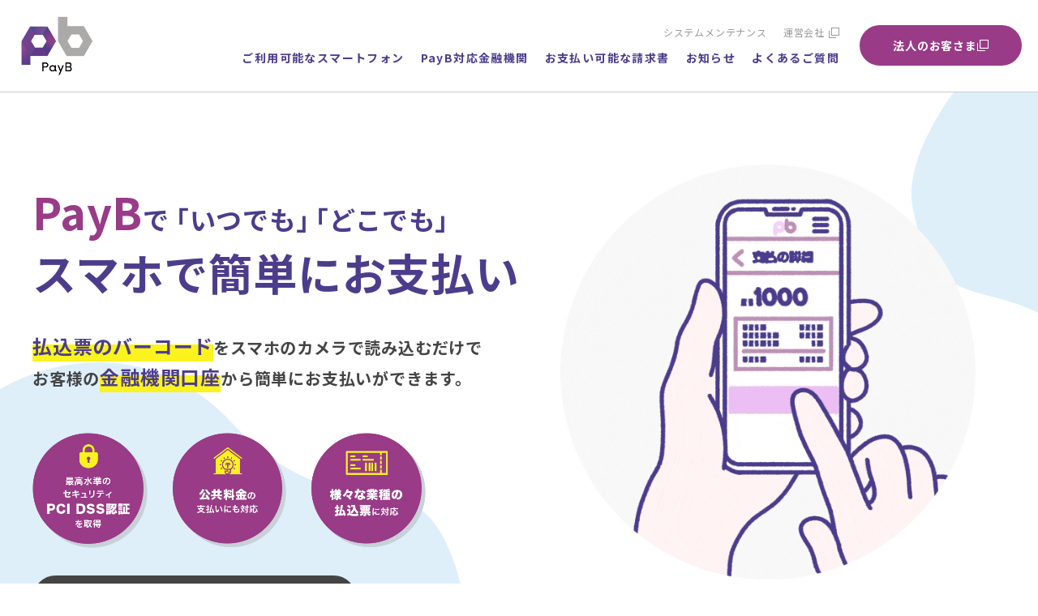

--- FILE ---
content_type: text/html; charset=UTF-8
request_url: https://payb.jp/other/%E5%90%88%E5%90%8C%E3%82%AC%E3%82%B9%E6%A0%AA%E5%BC%8F%E4%BC%9A%E7%A4%BE/
body_size: 117344
content:
<!DOCTYPE html>
<html lang="ja">

<head>
<meta charset="utf-8">
<meta name="keywords" content="">
<meta name="viewport" content="width=device-width,initial-scale=1">
<meta name="format-detection" content="telephone=no">

<meta name="twitter:card" content="summary_large_image">
<meta name="twitter:site" content="@PayB_PR">

<!-- ファビコンなど -->
<link rel="apple-touch-icon" sizes="128x128" href="https://payb.jp/_wp/wp-content/themes/billing/img/common/favicon.jpg">
<link rel="shortcut icon" href="https://payb.jp/_wp/wp-content/themes/billing/img/common/favicon.ico">

<!-- フォント -->
<link rel="preconnect" href="https://fonts.googleapis.com">
<link rel="preconnect" href="https://fonts.gstatic.com" crossorigin>
<link href="https://fonts.googleapis.com/css2?family=Noto+Sans+JP:wght@100..900&family=Roboto:wght@400;500;700;900&display=swap" rel="stylesheet">

<!-- css -->
<link rel="stylesheet" type="text/css" href="https://cdnjs.cloudflare.com/ajax/libs/slick-carousel/1.8.1/slick.min.css?20251126100240" />
<link rel="stylesheet" href="https://cdnjs.cloudflare.com/ajax/libs/slick-carousel/1.8.1/slick-theme.min.css?20251126100240">
<link rel="stylesheet" href="https://payb.jp/_wp/wp-content/themes/billing/css/lity.min.css" type="text/css" />
<link rel="stylesheet" href="https://payb.jp/_wp/wp-content/themes/billing/css/reset.css" type="text/css" />
<link rel="stylesheet" href="https://payb.jp/_wp/wp-content/themes/billing/css/common.css?20251126100240" type="text/css" />
<link rel="stylesheet" href="https://payb.jp/_wp/wp-content/themes/billing/css/style-modified.css?20251126100240" type="text/css" />
<!-- swiper -->

<!-- fontawesome -->
<link href="https://maxcdn.bootstrapcdn.com/font-awesome/4.7.0/css/font-awesome.min.css" rel="stylesheet">

<!-- js -->
<script src="https://ajax.googleapis.com/ajax/libs/jquery/2.2.4/jquery.min.js"></script>
<script type="text/javascript" src="https://cdnjs.cloudflare.com/ajax/libs/slick-carousel/1.8.1/slick.min.js?20251126100240"></script>

<script type="text/javascript" src="https://payb.jp/_wp/wp-content/themes/billing/js/lity.min.js"></script>
<script type="text/javascript" src="https://payb.jp/_wp/wp-content/themes/billing/js/main.js?20251126100240"></script>

<title>PayB（ペイビー）</title>
<meta name="description" content="PayBは、税金や公共料金などの払込票（請求書）を自宅で簡単にお支払いができるバーコード・QR決済アプリです。様々な業種の払込票（請求書）のお支払いに対応しています！">

<link rel="stylesheet" href="https://payb.jp/_wp/wp-content/themes/billing/css/top.css?20251126100240" type="text/css" />

<!-- ogp -->
<meta property="og:title" content="PayB（ペイビー）">
<meta property="og:description" content="PayBは、税金や公共料金などの払込票（請求書）を自宅で簡単にお支払いができるバーコード・QR決済アプリです。様々な業種の払込票（請求書）のお支払いに対応しています！">
<meta property="og:type" content="website" />
<meta property="og:url" content="https://payb.jp/other/%E5%90%88%E5%90%8C%E3%82%AC%E3%82%B9%E6%A0%AA%E5%BC%8F%E4%BC%9A%E7%A4%BE/">
<meta property="og:site_name" content="PayB（ペイビー）">
<meta property="og:locale" content="ja_JP" />
<meta property="og:image" content="https://payb.jp/_wp/wp-content/themes/billing/img/common/ogp.jpg" />
<meta property="og:image:width" content="1200" />
<meta property="og:image:height" content="630" />
<script>
  jQuery(function() {
    $('.pickup-list').slick({
      autoplay: true,
      speed: 1000,
      autoplaySpeed: 5000,
      prevArrow: '<div class="pickup-prev"></div>',
      nextArrow: '<div class="pickup-next"></div>',
    });
  });
</script>
<meta name='robots' content='max-image-preview:large' />
	<style>img:is([sizes="auto" i], [sizes^="auto," i]) { contain-intrinsic-size: 3000px 1500px }</style>
	
<!-- Google Tag Manager for WordPress by gtm4wp.com -->
<script data-cfasync="false" data-pagespeed-no-defer>
	var gtm4wp_datalayer_name = "dataLayer";
	var dataLayer = dataLayer || [];
</script>
<!-- End Google Tag Manager for WordPress by gtm4wp.com --><script type="text/javascript">
/* <![CDATA[ */
window._wpemojiSettings = {"baseUrl":"https:\/\/s.w.org\/images\/core\/emoji\/16.0.1\/72x72\/","ext":".png","svgUrl":"https:\/\/s.w.org\/images\/core\/emoji\/16.0.1\/svg\/","svgExt":".svg","source":{"concatemoji":"https:\/\/payb.jp\/_wp\/wp-includes\/js\/wp-emoji-release.min.js?ver=6.8.3"}};
/*! This file is auto-generated */
!function(s,n){var o,i,e;function c(e){try{var t={supportTests:e,timestamp:(new Date).valueOf()};sessionStorage.setItem(o,JSON.stringify(t))}catch(e){}}function p(e,t,n){e.clearRect(0,0,e.canvas.width,e.canvas.height),e.fillText(t,0,0);var t=new Uint32Array(e.getImageData(0,0,e.canvas.width,e.canvas.height).data),a=(e.clearRect(0,0,e.canvas.width,e.canvas.height),e.fillText(n,0,0),new Uint32Array(e.getImageData(0,0,e.canvas.width,e.canvas.height).data));return t.every(function(e,t){return e===a[t]})}function u(e,t){e.clearRect(0,0,e.canvas.width,e.canvas.height),e.fillText(t,0,0);for(var n=e.getImageData(16,16,1,1),a=0;a<n.data.length;a++)if(0!==n.data[a])return!1;return!0}function f(e,t,n,a){switch(t){case"flag":return n(e,"\ud83c\udff3\ufe0f\u200d\u26a7\ufe0f","\ud83c\udff3\ufe0f\u200b\u26a7\ufe0f")?!1:!n(e,"\ud83c\udde8\ud83c\uddf6","\ud83c\udde8\u200b\ud83c\uddf6")&&!n(e,"\ud83c\udff4\udb40\udc67\udb40\udc62\udb40\udc65\udb40\udc6e\udb40\udc67\udb40\udc7f","\ud83c\udff4\u200b\udb40\udc67\u200b\udb40\udc62\u200b\udb40\udc65\u200b\udb40\udc6e\u200b\udb40\udc67\u200b\udb40\udc7f");case"emoji":return!a(e,"\ud83e\udedf")}return!1}function g(e,t,n,a){var r="undefined"!=typeof WorkerGlobalScope&&self instanceof WorkerGlobalScope?new OffscreenCanvas(300,150):s.createElement("canvas"),o=r.getContext("2d",{willReadFrequently:!0}),i=(o.textBaseline="top",o.font="600 32px Arial",{});return e.forEach(function(e){i[e]=t(o,e,n,a)}),i}function t(e){var t=s.createElement("script");t.src=e,t.defer=!0,s.head.appendChild(t)}"undefined"!=typeof Promise&&(o="wpEmojiSettingsSupports",i=["flag","emoji"],n.supports={everything:!0,everythingExceptFlag:!0},e=new Promise(function(e){s.addEventListener("DOMContentLoaded",e,{once:!0})}),new Promise(function(t){var n=function(){try{var e=JSON.parse(sessionStorage.getItem(o));if("object"==typeof e&&"number"==typeof e.timestamp&&(new Date).valueOf()<e.timestamp+604800&&"object"==typeof e.supportTests)return e.supportTests}catch(e){}return null}();if(!n){if("undefined"!=typeof Worker&&"undefined"!=typeof OffscreenCanvas&&"undefined"!=typeof URL&&URL.createObjectURL&&"undefined"!=typeof Blob)try{var e="postMessage("+g.toString()+"("+[JSON.stringify(i),f.toString(),p.toString(),u.toString()].join(",")+"));",a=new Blob([e],{type:"text/javascript"}),r=new Worker(URL.createObjectURL(a),{name:"wpTestEmojiSupports"});return void(r.onmessage=function(e){c(n=e.data),r.terminate(),t(n)})}catch(e){}c(n=g(i,f,p,u))}t(n)}).then(function(e){for(var t in e)n.supports[t]=e[t],n.supports.everything=n.supports.everything&&n.supports[t],"flag"!==t&&(n.supports.everythingExceptFlag=n.supports.everythingExceptFlag&&n.supports[t]);n.supports.everythingExceptFlag=n.supports.everythingExceptFlag&&!n.supports.flag,n.DOMReady=!1,n.readyCallback=function(){n.DOMReady=!0}}).then(function(){return e}).then(function(){var e;n.supports.everything||(n.readyCallback(),(e=n.source||{}).concatemoji?t(e.concatemoji):e.wpemoji&&e.twemoji&&(t(e.twemoji),t(e.wpemoji)))}))}((window,document),window._wpemojiSettings);
/* ]]> */
</script>
<style id='wp-emoji-styles-inline-css' type='text/css'>

	img.wp-smiley, img.emoji {
		display: inline !important;
		border: none !important;
		box-shadow: none !important;
		height: 1em !important;
		width: 1em !important;
		margin: 0 0.07em !important;
		vertical-align: -0.1em !important;
		background: none !important;
		padding: 0 !important;
	}
</style>
<link rel='stylesheet' id='wp-block-library-css' href='https://payb.jp/_wp/wp-includes/css/dist/block-library/style.min.css?ver=6.8.3' type='text/css' media='all' />
<style id='classic-theme-styles-inline-css' type='text/css'>
/*! This file is auto-generated */
.wp-block-button__link{color:#fff;background-color:#32373c;border-radius:9999px;box-shadow:none;text-decoration:none;padding:calc(.667em + 2px) calc(1.333em + 2px);font-size:1.125em}.wp-block-file__button{background:#32373c;color:#fff;text-decoration:none}
</style>
<style id='global-styles-inline-css' type='text/css'>
:root{--wp--preset--aspect-ratio--square: 1;--wp--preset--aspect-ratio--4-3: 4/3;--wp--preset--aspect-ratio--3-4: 3/4;--wp--preset--aspect-ratio--3-2: 3/2;--wp--preset--aspect-ratio--2-3: 2/3;--wp--preset--aspect-ratio--16-9: 16/9;--wp--preset--aspect-ratio--9-16: 9/16;--wp--preset--color--black: #000000;--wp--preset--color--cyan-bluish-gray: #abb8c3;--wp--preset--color--white: #ffffff;--wp--preset--color--pale-pink: #f78da7;--wp--preset--color--vivid-red: #cf2e2e;--wp--preset--color--luminous-vivid-orange: #ff6900;--wp--preset--color--luminous-vivid-amber: #fcb900;--wp--preset--color--light-green-cyan: #7bdcb5;--wp--preset--color--vivid-green-cyan: #00d084;--wp--preset--color--pale-cyan-blue: #8ed1fc;--wp--preset--color--vivid-cyan-blue: #0693e3;--wp--preset--color--vivid-purple: #9b51e0;--wp--preset--gradient--vivid-cyan-blue-to-vivid-purple: linear-gradient(135deg,rgba(6,147,227,1) 0%,rgb(155,81,224) 100%);--wp--preset--gradient--light-green-cyan-to-vivid-green-cyan: linear-gradient(135deg,rgb(122,220,180) 0%,rgb(0,208,130) 100%);--wp--preset--gradient--luminous-vivid-amber-to-luminous-vivid-orange: linear-gradient(135deg,rgba(252,185,0,1) 0%,rgba(255,105,0,1) 100%);--wp--preset--gradient--luminous-vivid-orange-to-vivid-red: linear-gradient(135deg,rgba(255,105,0,1) 0%,rgb(207,46,46) 100%);--wp--preset--gradient--very-light-gray-to-cyan-bluish-gray: linear-gradient(135deg,rgb(238,238,238) 0%,rgb(169,184,195) 100%);--wp--preset--gradient--cool-to-warm-spectrum: linear-gradient(135deg,rgb(74,234,220) 0%,rgb(151,120,209) 20%,rgb(207,42,186) 40%,rgb(238,44,130) 60%,rgb(251,105,98) 80%,rgb(254,248,76) 100%);--wp--preset--gradient--blush-light-purple: linear-gradient(135deg,rgb(255,206,236) 0%,rgb(152,150,240) 100%);--wp--preset--gradient--blush-bordeaux: linear-gradient(135deg,rgb(254,205,165) 0%,rgb(254,45,45) 50%,rgb(107,0,62) 100%);--wp--preset--gradient--luminous-dusk: linear-gradient(135deg,rgb(255,203,112) 0%,rgb(199,81,192) 50%,rgb(65,88,208) 100%);--wp--preset--gradient--pale-ocean: linear-gradient(135deg,rgb(255,245,203) 0%,rgb(182,227,212) 50%,rgb(51,167,181) 100%);--wp--preset--gradient--electric-grass: linear-gradient(135deg,rgb(202,248,128) 0%,rgb(113,206,126) 100%);--wp--preset--gradient--midnight: linear-gradient(135deg,rgb(2,3,129) 0%,rgb(40,116,252) 100%);--wp--preset--font-size--small: 13px;--wp--preset--font-size--medium: 20px;--wp--preset--font-size--large: 36px;--wp--preset--font-size--x-large: 42px;--wp--preset--spacing--20: 0.44rem;--wp--preset--spacing--30: 0.67rem;--wp--preset--spacing--40: 1rem;--wp--preset--spacing--50: 1.5rem;--wp--preset--spacing--60: 2.25rem;--wp--preset--spacing--70: 3.38rem;--wp--preset--spacing--80: 5.06rem;--wp--preset--shadow--natural: 6px 6px 9px rgba(0, 0, 0, 0.2);--wp--preset--shadow--deep: 12px 12px 50px rgba(0, 0, 0, 0.4);--wp--preset--shadow--sharp: 6px 6px 0px rgba(0, 0, 0, 0.2);--wp--preset--shadow--outlined: 6px 6px 0px -3px rgba(255, 255, 255, 1), 6px 6px rgba(0, 0, 0, 1);--wp--preset--shadow--crisp: 6px 6px 0px rgba(0, 0, 0, 1);}:where(.is-layout-flex){gap: 0.5em;}:where(.is-layout-grid){gap: 0.5em;}body .is-layout-flex{display: flex;}.is-layout-flex{flex-wrap: wrap;align-items: center;}.is-layout-flex > :is(*, div){margin: 0;}body .is-layout-grid{display: grid;}.is-layout-grid > :is(*, div){margin: 0;}:where(.wp-block-columns.is-layout-flex){gap: 2em;}:where(.wp-block-columns.is-layout-grid){gap: 2em;}:where(.wp-block-post-template.is-layout-flex){gap: 1.25em;}:where(.wp-block-post-template.is-layout-grid){gap: 1.25em;}.has-black-color{color: var(--wp--preset--color--black) !important;}.has-cyan-bluish-gray-color{color: var(--wp--preset--color--cyan-bluish-gray) !important;}.has-white-color{color: var(--wp--preset--color--white) !important;}.has-pale-pink-color{color: var(--wp--preset--color--pale-pink) !important;}.has-vivid-red-color{color: var(--wp--preset--color--vivid-red) !important;}.has-luminous-vivid-orange-color{color: var(--wp--preset--color--luminous-vivid-orange) !important;}.has-luminous-vivid-amber-color{color: var(--wp--preset--color--luminous-vivid-amber) !important;}.has-light-green-cyan-color{color: var(--wp--preset--color--light-green-cyan) !important;}.has-vivid-green-cyan-color{color: var(--wp--preset--color--vivid-green-cyan) !important;}.has-pale-cyan-blue-color{color: var(--wp--preset--color--pale-cyan-blue) !important;}.has-vivid-cyan-blue-color{color: var(--wp--preset--color--vivid-cyan-blue) !important;}.has-vivid-purple-color{color: var(--wp--preset--color--vivid-purple) !important;}.has-black-background-color{background-color: var(--wp--preset--color--black) !important;}.has-cyan-bluish-gray-background-color{background-color: var(--wp--preset--color--cyan-bluish-gray) !important;}.has-white-background-color{background-color: var(--wp--preset--color--white) !important;}.has-pale-pink-background-color{background-color: var(--wp--preset--color--pale-pink) !important;}.has-vivid-red-background-color{background-color: var(--wp--preset--color--vivid-red) !important;}.has-luminous-vivid-orange-background-color{background-color: var(--wp--preset--color--luminous-vivid-orange) !important;}.has-luminous-vivid-amber-background-color{background-color: var(--wp--preset--color--luminous-vivid-amber) !important;}.has-light-green-cyan-background-color{background-color: var(--wp--preset--color--light-green-cyan) !important;}.has-vivid-green-cyan-background-color{background-color: var(--wp--preset--color--vivid-green-cyan) !important;}.has-pale-cyan-blue-background-color{background-color: var(--wp--preset--color--pale-cyan-blue) !important;}.has-vivid-cyan-blue-background-color{background-color: var(--wp--preset--color--vivid-cyan-blue) !important;}.has-vivid-purple-background-color{background-color: var(--wp--preset--color--vivid-purple) !important;}.has-black-border-color{border-color: var(--wp--preset--color--black) !important;}.has-cyan-bluish-gray-border-color{border-color: var(--wp--preset--color--cyan-bluish-gray) !important;}.has-white-border-color{border-color: var(--wp--preset--color--white) !important;}.has-pale-pink-border-color{border-color: var(--wp--preset--color--pale-pink) !important;}.has-vivid-red-border-color{border-color: var(--wp--preset--color--vivid-red) !important;}.has-luminous-vivid-orange-border-color{border-color: var(--wp--preset--color--luminous-vivid-orange) !important;}.has-luminous-vivid-amber-border-color{border-color: var(--wp--preset--color--luminous-vivid-amber) !important;}.has-light-green-cyan-border-color{border-color: var(--wp--preset--color--light-green-cyan) !important;}.has-vivid-green-cyan-border-color{border-color: var(--wp--preset--color--vivid-green-cyan) !important;}.has-pale-cyan-blue-border-color{border-color: var(--wp--preset--color--pale-cyan-blue) !important;}.has-vivid-cyan-blue-border-color{border-color: var(--wp--preset--color--vivid-cyan-blue) !important;}.has-vivid-purple-border-color{border-color: var(--wp--preset--color--vivid-purple) !important;}.has-vivid-cyan-blue-to-vivid-purple-gradient-background{background: var(--wp--preset--gradient--vivid-cyan-blue-to-vivid-purple) !important;}.has-light-green-cyan-to-vivid-green-cyan-gradient-background{background: var(--wp--preset--gradient--light-green-cyan-to-vivid-green-cyan) !important;}.has-luminous-vivid-amber-to-luminous-vivid-orange-gradient-background{background: var(--wp--preset--gradient--luminous-vivid-amber-to-luminous-vivid-orange) !important;}.has-luminous-vivid-orange-to-vivid-red-gradient-background{background: var(--wp--preset--gradient--luminous-vivid-orange-to-vivid-red) !important;}.has-very-light-gray-to-cyan-bluish-gray-gradient-background{background: var(--wp--preset--gradient--very-light-gray-to-cyan-bluish-gray) !important;}.has-cool-to-warm-spectrum-gradient-background{background: var(--wp--preset--gradient--cool-to-warm-spectrum) !important;}.has-blush-light-purple-gradient-background{background: var(--wp--preset--gradient--blush-light-purple) !important;}.has-blush-bordeaux-gradient-background{background: var(--wp--preset--gradient--blush-bordeaux) !important;}.has-luminous-dusk-gradient-background{background: var(--wp--preset--gradient--luminous-dusk) !important;}.has-pale-ocean-gradient-background{background: var(--wp--preset--gradient--pale-ocean) !important;}.has-electric-grass-gradient-background{background: var(--wp--preset--gradient--electric-grass) !important;}.has-midnight-gradient-background{background: var(--wp--preset--gradient--midnight) !important;}.has-small-font-size{font-size: var(--wp--preset--font-size--small) !important;}.has-medium-font-size{font-size: var(--wp--preset--font-size--medium) !important;}.has-large-font-size{font-size: var(--wp--preset--font-size--large) !important;}.has-x-large-font-size{font-size: var(--wp--preset--font-size--x-large) !important;}
:where(.wp-block-post-template.is-layout-flex){gap: 1.25em;}:where(.wp-block-post-template.is-layout-grid){gap: 1.25em;}
:where(.wp-block-columns.is-layout-flex){gap: 2em;}:where(.wp-block-columns.is-layout-grid){gap: 2em;}
:root :where(.wp-block-pullquote){font-size: 1.5em;line-height: 1.6;}
</style>
<link rel='stylesheet' id='wp-ulike-css' href='https://payb.jp/_wp/wp-content/plugins/wp-ulike/assets/css/wp-ulike.min.css?ver=4.8.0' type='text/css' media='all' />
<link rel='stylesheet' id='fancybox-css' href='https://payb.jp/_wp/wp-content/plugins/easy-fancybox/fancybox/1.5.4/jquery.fancybox.min.css?ver=6.8.3' type='text/css' media='screen' />
<style id='fancybox-inline-css' type='text/css'>
#fancybox-outer{background:#ffffff}#fancybox-content{background:#ffffff;border-color:#ffffff;color:#000000;}#fancybox-title,#fancybox-title-float-main{color:#fff}
</style>
<script type="text/javascript" src="https://payb.jp/_wp/wp-includes/js/jquery/jquery.min.js?ver=3.7.1" id="jquery-core-js"></script>
<script type="text/javascript" src="https://payb.jp/_wp/wp-includes/js/jquery/jquery-migrate.min.js?ver=3.4.1" id="jquery-migrate-js"></script>
<link rel="https://api.w.org/" href="https://payb.jp/wp-json/" /><link rel="alternate" title="JSON" type="application/json" href="https://payb.jp/wp-json/wp/v2/other/6848" /><link rel="EditURI" type="application/rsd+xml" title="RSD" href="https://payb.jp/_wp/xmlrpc.php?rsd" />
<meta name="generator" content="WordPress 6.8.3" />
<link rel="canonical" href="https://payb.jp/other/%e5%90%88%e5%90%8c%e3%82%ac%e3%82%b9%e6%a0%aa%e5%bc%8f%e4%bc%9a%e7%a4%be/" />
<link rel='shortlink' href='https://payb.jp/?p=6848' />
<link rel="alternate" title="oEmbed (JSON)" type="application/json+oembed" href="https://payb.jp/wp-json/oembed/1.0/embed?url=https%3A%2F%2Fpayb.jp%2Fother%2F%25e5%2590%2588%25e5%2590%258c%25e3%2582%25ac%25e3%2582%25b9%25e6%25a0%25aa%25e5%25bc%258f%25e4%25bc%259a%25e7%25a4%25be%2F" />
<link rel="alternate" title="oEmbed (XML)" type="text/xml+oembed" href="https://payb.jp/wp-json/oembed/1.0/embed?url=https%3A%2F%2Fpayb.jp%2Fother%2F%25e5%2590%2588%25e5%2590%258c%25e3%2582%25ac%25e3%2582%25b9%25e6%25a0%25aa%25e5%25bc%258f%25e4%25bc%259a%25e7%25a4%25be%2F&#038;format=xml" />

<!-- Google Tag Manager for WordPress by gtm4wp.com -->
<!-- GTM Container placement set to automatic -->
<script data-cfasync="false" data-pagespeed-no-defer type="text/javascript">
	var dataLayer_content = {"pagePostType":"other","pagePostType2":"single-other","pagePostAuthor":"billing"};
	dataLayer.push( dataLayer_content );
</script>
<script data-cfasync="false" data-pagespeed-no-defer type="text/javascript">
(function(w,d,s,l,i){w[l]=w[l]||[];w[l].push({'gtm.start':
new Date().getTime(),event:'gtm.js'});var f=d.getElementsByTagName(s)[0],
j=d.createElement(s),dl=l!='dataLayer'?'&l='+l:'';j.async=true;j.src=
'//www.googletagmanager.com/gtm.js?id='+i+dl;f.parentNode.insertBefore(j,f);
})(window,document,'script','dataLayer','GTM-PGDSLWH');
</script>
<!-- End Google Tag Manager for WordPress by gtm4wp.com -->
<!-- Global site tag (gtag.js) - Google Analytics -->
<script async src="https://www.googletagmanager.com/gtag/js?id=UA-86877000-2"></script>
<script>
window.dataLayer = window.dataLayer || [];
function gtag(){dataLayer.push(arguments);}
gtag('js', new Date());
gtag('config', 'UA-86877000-2');
</script>
<link rel="icon" href="https://payb.jp/_wp/wp-content/uploads/2020/11/cropped-logo-01-32x32.png" sizes="32x32" />
<link rel="icon" href="https://payb.jp/_wp/wp-content/uploads/2020/11/cropped-logo-01-192x192.png" sizes="192x192" />
<link rel="apple-touch-icon" href="https://payb.jp/_wp/wp-content/uploads/2020/11/cropped-logo-01-180x180.png" />
<meta name="msapplication-TileImage" content="https://payb.jp/_wp/wp-content/uploads/2020/11/cropped-logo-01-270x270.png" />
</head>

<body>
      <header id="header" class="header">
                <div class="header__inner">
            <div class="header__logo">
                <a href="https://payb.jp">
                    <img src="https://payb.jp/_wp/wp-content/themes/billing/img/common/logo.png" alt="PayB">
                </a>
            </div>
            <nav class="header__nav">
                <div class="nav-wrap">
                    <ul class="sub-nav">
                        <li><a href="/maintenance/">システムメンテナンス</a></li>
                        <li><a href="https://www.billingsystem.co.jp/ja/Top.html" target="_blank">運営会社</a></li>
                        <li class="hidden"><a href="https://www.billingsystem.co.jp/ja/Top.html" target="_blank">新規導入をご検討の方はこちら</a></li>
                    </ul>
                    <ul class="global-nav">
                        <li class="hidden"><a href="https://payb.jp">PayBご利用方法</a></li>
                        <li><a href="https://payb.jp/system/">ご利用可能なスマートフォン</a></li>
                        <li><a href="https://payb.jp/finance/">PayB対応金融機関</a></li>
                        <li><a href="https://payb.jp/public/">お支払い可能な請求書</a></li>
                        <li><a href="https://payb.jp/news/">お知らせ</a></li>
                        <li><a href="https://payb.jp/faq/">よくあるご質問</a></li>
                    </ul>
                </div>
                <div class="header__contact">
                    <a href="https://payb.jp/business/" class="main-link" target="_blank">法人のお客さま<span></span></a>
                </div>
            </nav>
            <!--SPグローバルナビここから-->
            <div id="nav-wrapper" class="nav-wrapper header__nav-sp">
                <div class="hamburger" id="js-hamburger">
                    <span class="hamburger__line hamburger__line--1"></span>
                    <span class="hamburger__line hamburger__line--2"></span>
                    <span class="hamburger__line hamburger__line--3"></span>
                </div>
                <nav class="sp-nav">
                    <ul class="sp-nav-list">
                        <li><a href="https://payb.jp">トップ</a></li>
                        <li class="hidden"><a href="https://payb.jp">PayBご利用方法</a></li>
                        <li><a href="https://payb.jp/system/">ご利用可能なスマートフォン</a></li>
                        <li><a href="https://payb.jp/finance/">PayB対応金融機関</a></li>
                        <li><a href="https://payb.jp/public/">お支払い可能な請求書</a></li>
                        <li><a href="https://payb.jp/news/">お知らせ</a></li>
                        <li><a href="https://payb.jp/faq/">よくあるご質問</a></li>
                    </ul>
                    <ul class="sub-nav sub-nav--sp">
                        <li><a href="/maintenance/">システムメンテナンス</a></li>
                        <li><a href="https://www.billingsystem.co.jp/ja/Top.html" target=”_blank”>運営会社</a></li>
                        <li class="hidden"><a href="https://www.billingsystem.co.jp/ja/Top.html" target=”_blank”>新規導入をご検討の方はこちら</a></li>
                    </ul>
                    <div class="sp-nav__contact">
                        <a href="https://payb.jp/business/" class="main-link" target="_blank">法人のお客さま<span></span></a>
                    </div>
                </nav>
                <div class="black-bg" id="js-black-bg"></div>
            </div>
            <!--SPグローバルナビここまで-->
        </div>
    </header>
  
  
  <!--FVここから-->
  <div class="fv-bg1 drop-container drop-container--no">
    <div class="fv-bg-sp fv-bg-sp--1"><img src="https://payb.jp/_wp/wp-content/themes/billing/img/top/fv-bg-sp1.png" alt=""></div>
    <div class="fv-bg-sp fv-bg-sp--2"><img src="https://payb.jp/_wp/wp-content/themes/billing/img/top/fv-bg-sp2.png" alt=""></div>
    <div class="fv fv-bg2">
      <div class="section__inner01">
        <h2 class="fv-ttl bold-w8"><span class="purple">PayB</span><span class="small">で ｢いつでも｣ ｢どこでも｣</span><br>
          スマホで簡単にお支払い
        </h2>
        <div class="flex-reverse">
          <p class="fv-sub bold-w8"><span class="big marker">払込票のバーコード</span>をスマホのカメラで<br class="sp-br">読み込むだけで<br class="pc-tb-br">お客様の<span class="big marker">金融機関口座</span>から<br class="sp-br">簡単にお支払いができます。</p>
          <figure class="fv-img-sp"><img src="https://payb.jp/_wp/wp-content/themes/billing/img/top/fv-anime.gif" alt=""></figure>
        </div>
        <ul class="fv-icon">
          <li class="fv-icon__item">
            <figure>
              <img src="https://payb.jp/_wp/wp-content/themes/billing/img/top/ico-fv1.png" alt="最高水準のセキュリティ PCI DSS認証を取得">
            </figure>
          </li>
          <li class="fv-icon__item">
            <figure>
              <img src="https://payb.jp/_wp/wp-content/themes/billing/img/top/ico-fv2.png" alt="公共料金の支払いにも対応">
            </figure>
          </li>
          <li class="fv-icon__item">
            <figure>
              <img src="https://payb.jp/_wp/wp-content/themes/billing/img/top/ico-fv3.png" alt="様々な業種の払込票に対応">
            </figure>
          </li>
        </ul>
                  <p class="footer-app__link fv_link"><a href="https://payb.jp/finance/" class="main-link main-link--footer-app bold-w8">ダウンロードはこちら</a></p>
              </div>
    </div>
  </div>
  <!--FVここまで-->

        <div class="pickup-listArea">
      <div class="pickup-listWrap">
        <div class="pickup-list">
                      <div class="pickup-list__item">
              <a href="https://payb.jp/news/101385/" class="pickup-list__inner">
                <p class="pickup-list__time">2025.10.16</p>
                <p class="pickup-list__ttl">

                                                        
                  口座登録（ネット口座振替受付サービス）のシステム運営会社より定期メンテナンスのお知らせがご…                </p>
              </a>
            </div>
                      <div class="pickup-list__item">
              <a href="https://payb.jp/news/97689/" class="pickup-list__inner">
                <p class="pickup-list__time">2025.08.22</p>
                <p class="pickup-list__ttl">

                                                        
                  2025年8月29日よりPayBご利用規約を改定します                </p>
              </a>
            </div>
                      <div class="pickup-list__item">
              <a href="https://payb.jp/news/97680/" class="pickup-list__inner">
                <p class="pickup-list__time">2025.08.18</p>
                <p class="pickup-list__ttl">

                                                        
                  京都銀行口座でのお支払いが可能となりました                </p>
              </a>
            </div>
                  </div>
        <div class="pickup-linkWrap">
          <a href="https://payb.jp/news/" class="pickup-link">一覧へ</a>
        </div>
      </div>
    </div>
    
  <!--バナーここから-->
    <!--バナーここまで-->

  <!--PayBとは？ここから-->
  <section class="section gray-bg">
    <p class="headline"><img src="https://payb.jp/_wp/wp-content/themes/billing/img/top/txt-about2.png" alt=""></p>
    <div class="section__inner01">
      <h2 class="cat-title fadein">PayBとは？</h2>
      <p class="top-txt fadein">
        コンビニ払込票のバーコードを<br class="sp-br">スマホで読み込んで、<br class="sp-br">事前に登録した金融機関口座から<br>
        いつでもどこでも即時に<br class="sp-br">お支払ができる決済アプリです。
      </p>
      <ul class="about-list">
        <li class="about-list__item fadein">
          <figure class="about-list__img">
            <img src="https://payb.jp/_wp/wp-content/themes/billing/img/top/about1.png" alt="">
          </figure>
          <p class="about-list__txt bold-w8"><span class="marker">時間がないときでも</span></p>
        </li>
        <li class="about-list__item fadein">
          <figure class="about-list__img">
            <img src="https://payb.jp/_wp/wp-content/themes/billing/img/top/about2.png" alt="">
          </figure>
          <p class="about-list__txt bold-w8"><span class="marker">仕事の合間に</span></p>
        </li>
        <li class="about-list__item fadein">
          <figure class="about-list__img">
            <img src="https://payb.jp/_wp/wp-content/themes/billing/img/top/about3.png" alt="">
          </figure>
          <p class="about-list__txt bold-w8"><span class="marker">天気が悪くても</span></p>
        </li>
        <li class="about-list__item fadein">
          <figure class="about-list__img">
            <img src="https://payb.jp/_wp/wp-content/themes/billing/img/top/about4.png" alt="">
          </figure>
          <p class="about-list__txt bold-w8"><span class="marker">届いてすぐに</span></p>
        </li>
      </ul>
      <p class="movie-ttl bold-w8 fadein">動画で見るPayB</p>
      <!-----動画ここから----->
      <div class="plyr movie-wrap fadein">
        <video id="player" playsinline controls poster="https://payb.jp/_wp/wp-content/themes/billing/img/top/payb-movie.png">
          <source src="https://payb.jp/_wp/wp-content/themes/billing/payb-movie.mp4" type="video/mp4" />
        </video>
      </div>
      <!-----動画ここまで----->
      <p class="hidden"><a href="https://payb.jp" class="btn-main bold-w8">詳しくはこちら</a></p>
    </div>
  </section>
  <!--PayBとは？ここまで-->

  <!--PayB使い方ここから-->
  <section class="section">
    <div class="howto-bg howto-bg--1"><img src="https://payb.jp/_wp/wp-content/themes/billing/img/top/howto-bg1.png" alt=""></div>
    <div class="howto-bg howto-bg--2"><img src="https://payb.jp/_wp/wp-content/themes/billing/img/top/howto-bg2.png" alt=""></div>
    <p class="headline"><img src="https://payb.jp/_wp/wp-content/themes/billing/img/top/txt-howto2.png" alt="HOW TO"></p>
    <div class="section__inner01">
      <h2 class="cat-title fadein">PayBの使い方</h2>
      <p class="top-txt fadein">
        アプリをダウンロード(無料)して、<br class="sp-br">必要情報を入力したら<br>
        対象のコンビニ払込票のバーコードを<br class="sp-br">読み込んで、お支払完了！！
      </p>
      <!-- <div class="howto-list fadein">
                                                    <div class="howto-list__item">
              <div class="howto-cont">
                <figure class="howto-img"><img src="https://payb.jp/_wp/wp-content/uploads/2020/12/step1.png" alt="01 アプリをダウンロード"></figure>
                <p class="howto-ttl bold-w8"><span class="marker">01 アプリをダウンロード</span></p>
                <p class="howto-txt">App StoreもしくはGoogle PlayでPayBアプリをダウンロードします。</p>
              </div>
            </div>
                                              <div class="howto-list__item">
              <div class="howto-cont">
                <figure class="howto-img"><img src="https://payb.jp/_wp/wp-content/uploads/2020/12/step2.png" alt="02 必要情報の入力"></figure>
                <p class="howto-ttl bold-w8"><span class="marker">02 必要情報の入力</span></p>
                <p class="howto-txt">氏名、生年月日などお支払情報を登録します。</p>
              </div>
            </div>
                                              <div class="howto-list__item">
              <div class="howto-cont">
                <figure class="howto-img"><img src="https://payb.jp/_wp/wp-content/uploads/2023/05/img03.png" alt="03 払込票を読み込む"></figure>
                <p class="howto-ttl bold-w8"><span class="marker">03 払込票を読み込む</span></p>
                <p class="howto-txt">登録後、コンビニ払込票のバーコードやeL-QRをスキャンします。</p>
              </div>
            </div>
                                              <div class="howto-list__item">
              <div class="howto-cont">
                <figure class="howto-img"><img src="https://payb.jp/_wp/wp-content/uploads/2020/12/step4.png" alt="04 支払い完了"></figure>
                <p class="howto-ttl bold-w8"><span class="marker">04 支払い完了</span></p>
                <p class="howto-txt">支払用パスコードを入力してお支払い完了です。</p>
              </div>
            </div>
                                    </div>
      <div id="arrow" class="arrow"></div> -->

      <div class="howto-list2 fadein">
                                                    <div class="howto-list2__item">
              <div class="howto-list2__cont">
                <p class="howto-list2__ttl bold-w8"><span class="marker">01 アプリをダウンロード</span></p>
                <figure class="howto-list2__img"><img src="https://payb.jp/_wp/wp-content/uploads/2020/12/step1.png" alt="01 アプリをダウンロード"></figure>
                <p class="howto-list2__txt">App StoreもしくはGoogle PlayでPayBアプリをダウンロードします。</p>
              </div>
            </div>
                                              <div class="howto-list2__item">
              <div class="howto-list2__cont">
                <p class="howto-list2__ttl bold-w8"><span class="marker">02 必要情報の入力</span></p>
                <figure class="howto-list2__img"><img src="https://payb.jp/_wp/wp-content/uploads/2020/12/step2.png" alt="02 必要情報の入力"></figure>
                <p class="howto-list2__txt">氏名、生年月日などお支払情報を登録します。</p>
              </div>
            </div>
                                              <div class="howto-list2__item">
              <div class="howto-list2__cont">
                <p class="howto-list2__ttl bold-w8"><span class="marker">03 払込票を読み込む</span></p>
                <figure class="howto-list2__img"><img src="https://payb.jp/_wp/wp-content/uploads/2023/05/img03.png" alt="03 払込票を読み込む"></figure>
                <p class="howto-list2__txt">登録後、コンビニ払込票のバーコードやeL-QRをスキャンします。</p>
              </div>
            </div>
                                              <div class="howto-list2__item">
              <div class="howto-list2__cont">
                <p class="howto-list2__ttl bold-w8"><span class="marker">04 支払い完了</span></p>
                <figure class="howto-list2__img"><img src="https://payb.jp/_wp/wp-content/uploads/2020/12/step4.png" alt="04 支払い完了"></figure>
                <p class="howto-list2__txt">支払用パスコードを入力してお支払い完了です。</p>
              </div>
            </div>
                                    </div>
      <p class="hidden"><a href="https://payb.jp" class="btn-main bold-w8">詳しくはこちら</a></p>
    </div>
  </section>
  <!--PayB使い方ここまで-->

  <!--対応金融機関ここから-->
  <section class="section gray-bg">
    <p class="headline"><img src="https://payb.jp/_wp/wp-content/themes/billing/img/top/txt-fin2.png" alt="BANKING"></p>
    <div class="section__inner01">
      <h2 class="cat-title fadein">対応金融機関</h2>
      <p class="top-txt fadein">
        PayBでは下記金融機関でご利用が可能です。<br>金融機関によってご利用のアプリが異なりますのでご注意ください。
      </p>
              <div class="fin-list fadein">
          <div class="fin-list__row">
                                                    <!-- 繰り返しフィールドの内容ここから -->
              <div class="fin-list__item">
                <figure class="fin-list__icon"><img src="https://payb.jp/_wp/wp-content/uploads/2025/10/f63bf16b722a2ce1befcb0647152c333.png" alt=""></figure>
                
                  <ul class="fin-list__name">
                                          <!-- 繰り返し×2フィールドの内容ここから -->
                      <li>みずほ銀行</li>
                      <!-- 繰り返し×2フィールドの内容ここまで -->
                                          <!-- 繰り返し×2フィールドの内容ここから -->
                      <li>三井住友銀行</li>
                      <!-- 繰り返し×2フィールドの内容ここまで -->
                                          <!-- 繰り返し×2フィールドの内容ここから -->
                      <li>三菱UFJ銀行</li>
                      <!-- 繰り返し×2フィールドの内容ここまで -->
                                          <!-- 繰り返し×2フィールドの内容ここから -->
                      <li>ゆうちょ銀行</li>
                      <!-- 繰り返し×2フィールドの内容ここまで -->
                                          <!-- 繰り返し×2フィールドの内容ここから -->
                      <li>auじぶん銀行</li>
                      <!-- 繰り返し×2フィールドの内容ここまで -->
                                          <!-- 繰り返し×2フィールドの内容ここから -->
                      <li>PayPay銀行</li>
                      <!-- 繰り返し×2フィールドの内容ここまで -->
                                          <!-- 繰り返し×2フィールドの内容ここから -->
                      <li>青森みちのく銀行</li>
                      <!-- 繰り返し×2フィールドの内容ここまで -->
                                          <!-- 繰り返し×2フィールドの内容ここから -->
                      <li>足利銀行</li>
                      <!-- 繰り返し×2フィールドの内容ここまで -->
                                          <!-- 繰り返し×2フィールドの内容ここから -->
                      <li>池田泉州銀行</li>
                      <!-- 繰り返し×2フィールドの内容ここまで -->
                                          <!-- 繰り返し×2フィールドの内容ここから -->
                      <li>愛媛銀行</li>
                      <!-- 繰り返し×2フィールドの内容ここまで -->
                                          <!-- 繰り返し×2フィールドの内容ここから -->
                      <li>沖縄銀行</li>
                      <!-- 繰り返し×2フィールドの内容ここまで -->
                                          <!-- 繰り返し×2フィールドの内容ここから -->
                      <li>北九州銀行</li>
                      <!-- 繰り返し×2フィールドの内容ここまで -->
                                          <!-- 繰り返し×2フィールドの内容ここから -->
                      <li>京都銀行</li>
                      <!-- 繰り返し×2フィールドの内容ここまで -->
                                          <!-- 繰り返し×2フィールドの内容ここから -->
                      <li>きらぼし銀行</li>
                      <!-- 繰り返し×2フィールドの内容ここまで -->
                                          <!-- 繰り返し×2フィールドの内容ここから -->
                      <li>きらやか銀行</li>
                      <!-- 繰り返し×2フィールドの内容ここまで -->
                                          <!-- 繰り返し×2フィールドの内容ここから -->
                      <li>佐賀共栄銀行</li>
                      <!-- 繰り返し×2フィールドの内容ここまで -->
                                          <!-- 繰り返し×2フィールドの内容ここから -->
                      <li>荘内銀行</li>
                      <!-- 繰り返し×2フィールドの内容ここまで -->
                                          <!-- 繰り返し×2フィールドの内容ここから -->
                      <li>常陽銀行</li>
                      <!-- 繰り返し×2フィールドの内容ここまで -->
                                          <!-- 繰り返し×2フィールドの内容ここから -->
                      <li>中国銀行</li>
                      <!-- 繰り返し×2フィールドの内容ここまで -->
                                          <!-- 繰り返し×2フィールドの内容ここから -->
                      <li>筑波銀行</li>
                      <!-- 繰り返し×2フィールドの内容ここまで -->
                                          <!-- 繰り返し×2フィールドの内容ここから -->
                      <li>トマト銀行</li>
                      <!-- 繰り返し×2フィールドの内容ここまで -->
                                          <!-- 繰り返し×2フィールドの内容ここから -->
                      <li>名古屋銀行</li>
                      <!-- 繰り返し×2フィールドの内容ここまで -->
                                          <!-- 繰り返し×2フィールドの内容ここから -->
                      <li>南都銀行</li>
                      <!-- 繰り返し×2フィールドの内容ここまで -->
                                          <!-- 繰り返し×2フィールドの内容ここから -->
                      <li>百十四銀行</li>
                      <!-- 繰り返し×2フィールドの内容ここまで -->
                                          <!-- 繰り返し×2フィールドの内容ここから -->
                      <li>豊和銀行</li>
                      <!-- 繰り返し×2フィールドの内容ここまで -->
                                          <!-- 繰り返し×2フィールドの内容ここから -->
                      <li>北都銀行</li>
                      <!-- 繰り返し×2フィールドの内容ここまで -->
                                          <!-- 繰り返し×2フィールドの内容ここから -->
                      <li>南日本銀行</li>
                      <!-- 繰り返し×2フィールドの内容ここまで -->
                                          <!-- 繰り返し×2フィールドの内容ここから -->
                      <li>宮崎太陽銀行</li>
                      <!-- 繰り返し×2フィールドの内容ここまで -->
                                          <!-- 繰り返し×2フィールドの内容ここから -->
                      <li>もみじ銀行</li>
                      <!-- 繰り返し×2フィールドの内容ここまで -->
                                          <!-- 繰り返し×2フィールドの内容ここから -->
                      <li>山口銀行</li>
                      <!-- 繰り返し×2フィールドの内容ここまで -->
                                          <!-- 繰り返し×2フィールドの内容ここから -->
                      <li>山梨中央銀行</li>
                      <!-- 繰り返し×2フィールドの内容ここまで -->
                                          <!-- 繰り返し×2フィールドの内容ここから -->
                      <li>横浜銀行</li>
                      <!-- 繰り返し×2フィールドの内容ここまで -->
                    
                  </ul>

                
              </div>
              <!-- 繰り返しフィールドの内容ここまで -->
              
                                        <!-- 繰り返しフィールドの内容ここから -->
              <div class="fin-list__item">
                <figure class="fin-list__icon"><img src="https://payb.jp/_wp/wp-content/uploads/2020/11/logo-02.png" alt=""></figure>
                
                  <ul class="fin-list__name">
                                          <!-- 繰り返し×2フィールドの内容ここから -->
                      <li>百五銀行</li>
                      <!-- 繰り返し×2フィールドの内容ここまで -->
                    
                  </ul>

                
              </div>
              <!-- 繰り返しフィールドの内容ここまで -->
              
                                        <!-- 繰り返しフィールドの内容ここから -->
              <div class="fin-list__item">
                <figure class="fin-list__icon"><img src="https://payb.jp/_wp/wp-content/uploads/2020/11/logo-03.png" alt=""></figure>
                
                  <ul class="fin-list__name">
                                          <!-- 繰り返し×2フィールドの内容ここから -->
                      <li>十六銀行</li>
                      <!-- 繰り返し×2フィールドの内容ここまで -->
                    
                  </ul>

                
              </div>
              <!-- 繰り返しフィールドの内容ここまで -->
              
                                        <!-- 繰り返しフィールドの内容ここから -->
              <div class="fin-list__item">
                <figure class="fin-list__icon"><img src="https://payb.jp/_wp/wp-content/uploads/2020/11/logo-07.png" alt=""></figure>
                
                  <ul class="fin-list__name">
                                          <!-- 繰り返し×2フィールドの内容ここから -->
                      <li>宮崎銀行</li>
                      <!-- 繰り返し×2フィールドの内容ここまで -->
                    
                  </ul>

                
              </div>
              <!-- 繰り返しフィールドの内容ここまで -->
              
                                        <!-- 繰り返しフィールドの内容ここから -->
              <div class="fin-list__item">
                <figure class="fin-list__icon"><img src="https://payb.jp/_wp/wp-content/uploads/2020/11/logo-08.png" alt=""></figure>
                
                  <ul class="fin-list__name">
                                          <!-- 繰り返し×2フィールドの内容ここから -->
                      <li>鹿児島銀行</li>
                      <!-- 繰り返し×2フィールドの内容ここまで -->
                    
                  </ul>

                
              </div>
              <!-- 繰り返しフィールドの内容ここまで -->
              
                                        <!-- 繰り返しフィールドの内容ここから -->
              <div class="fin-list__item">
                <figure class="fin-list__icon"><img src="https://payb.jp/_wp/wp-content/uploads/2020/11/logo-24.png" alt=""></figure>
                
                  <ul class="fin-list__name">
                                          <!-- 繰り返し×2フィールドの内容ここから -->
                      <li>肥後銀行</li>
                      <!-- 繰り返し×2フィールドの内容ここまで -->
                    
                  </ul>

                
              </div>
              <!-- 繰り返しフィールドの内容ここまで -->
              
                                        <!-- 繰り返しフィールドの内容ここから -->
              <div class="fin-list__item">
                <figure class="fin-list__icon"><img src="https://payb.jp/_wp/wp-content/uploads/2025/10/shiga_1.png" alt=""></figure>
                
                  <ul class="fin-list__name">
                                          <!-- 繰り返し×2フィールドの内容ここから -->
                      <li>滋賀銀行</li>
                      <!-- 繰り返し×2フィールドの内容ここまで -->
                    
                  </ul>

                
              </div>
              <!-- 繰り返しフィールドの内容ここまで -->
              
                                        <!-- 繰り返しフィールドの内容ここから -->
              <div class="fin-list__item">
                <figure class="fin-list__icon"><img src="https://payb.jp/_wp/wp-content/uploads/2020/11/logo-12.png" alt=""></figure>
                
                  <ul class="fin-list__name">
                                          <!-- 繰り返し×2フィールドの内容ここから -->
                      <li>山形銀行</li>
                      <!-- 繰り返し×2フィールドの内容ここまで -->
                    
                  </ul>

                
              </div>
              <!-- 繰り返しフィールドの内容ここまで -->
              
                                        <!-- 繰り返しフィールドの内容ここから -->
              <div class="fin-list__item">
                <figure class="fin-list__icon"><img src="https://payb.jp/_wp/wp-content/uploads/2020/11/logo-13.png" alt=""></figure>
                
                  <ul class="fin-list__name">
                                          <!-- 繰り返し×2フィールドの内容ここから -->
                      <li>広島銀行</li>
                      <!-- 繰り返し×2フィールドの内容ここまで -->
                    
                  </ul>

                
              </div>
              <!-- 繰り返しフィールドの内容ここまで -->
              
                                        <!-- 繰り返しフィールドの内容ここから -->
              <div class="fin-list__item">
                <figure class="fin-list__icon"><img src="https://payb.jp/_wp/wp-content/uploads/2020/11/logo-15.png" alt=""></figure>
                
                  <ul class="fin-list__name">
                                          <!-- 繰り返し×2フィールドの内容ここから -->
                      <li>イオン銀行</li>
                      <!-- 繰り返し×2フィールドの内容ここまで -->
                    
                  </ul>

                
              </div>
              <!-- 繰り返しフィールドの内容ここまで -->
              
                                        <!-- 繰り返しフィールドの内容ここから -->
              <div class="fin-list__item">
                <figure class="fin-list__icon"><img src="https://payb.jp/_wp/wp-content/uploads/2020/11/logo-16.png" alt=""></figure>
                
                  <ul class="fin-list__name">
                                          <!-- 繰り返し×2フィールドの内容ここから -->
                      <li>大分銀行</li>
                      <!-- 繰り返し×2フィールドの内容ここまで -->
                    
                  </ul>

                
              </div>
              <!-- 繰り返しフィールドの内容ここまで -->
              
                                        <!-- 繰り返しフィールドの内容ここから -->
              <div class="fin-list__item">
                <figure class="fin-list__icon"><img src="https://payb.jp/_wp/wp-content/uploads/2023/09/2a651f0178a0a39b74a8f6a08c489b9d.png" alt=""></figure>
                
                  <ul class="fin-list__name">
                                          <!-- 繰り返し×2フィールドの内容ここから -->
                      <li>北洋銀行</li>
                      <!-- 繰り返し×2フィールドの内容ここまで -->
                    
                  </ul>

                
              </div>
              <!-- 繰り返しフィールドの内容ここまで -->
              
                                        <!-- 繰り返しフィールドの内容ここから -->
              <div class="fin-list__item">
                <figure class="fin-list__icon"><img src="https://payb.jp/_wp/wp-content/uploads/2023/03/aeee3a2a16f119474cdbf9064e5ccf3e.png" alt=""></figure>
                
                  <ul class="fin-list__name">
                                          <!-- 繰り返し×2フィールドの内容ここから -->
                      <li>群馬銀行</li>
                      <!-- 繰り返し×2フィールドの内容ここまで -->
                    
                  </ul>

                
              </div>
              <!-- 繰り返しフィールドの内容ここまで -->
              
                                        <!-- 繰り返しフィールドの内容ここから -->
              <div class="fin-list__item">
                <figure class="fin-list__icon"><img src="https://payb.jp/_wp/wp-content/uploads/2025/03/kougin_icon.png" alt=""></figure>
                
                  <ul class="fin-list__name">
                                          <!-- 繰り返し×2フィールドの内容ここから -->
                      <li>高知銀行</li>
                      <!-- 繰り返し×2フィールドの内容ここまで -->
                    
                  </ul>

                
              </div>
              <!-- 繰り返しフィールドの内容ここまで -->
              
                                        <!-- 繰り返しフィールドの内容ここから -->
              <div class="fin-list__item">
                <figure class="fin-list__icon"><img src="https://payb.jp/_wp/wp-content/uploads/2020/11/logo-23.png" alt=""></figure>
                
                  <ul class="fin-list__name">
                                          <!-- 繰り返し×2フィールドの内容ここから -->
                      <li>佐賀銀行</li>
                      <!-- 繰り返し×2フィールドの内容ここまで -->
                    
                  </ul>

                
              </div>
              <!-- 繰り返しフィールドの内容ここまで -->
              
                                        <!-- 繰り返しフィールドの内容ここから -->
              <div class="fin-list__item">
                <figure class="fin-list__icon"><img src="https://payb.jp/_wp/wp-content/uploads/2020/11/logo-18.png" alt=""></figure>
                
                  <ul class="fin-list__name">
                                          <!-- 繰り返し×2フィールドの内容ここから -->
                      <li>足立成和信用金庫</li>
                      <!-- 繰り返し×2フィールドの内容ここまで -->
                                          <!-- 繰り返し×2フィールドの内容ここから -->
                      <li>遠軽信用金庫</li>
                      <!-- 繰り返し×2フィールドの内容ここまで -->
                                          <!-- 繰り返し×2フィールドの内容ここから -->
                      <li>川口信用金庫</li>
                      <!-- 繰り返し×2フィールドの内容ここまで -->
                                          <!-- 繰り返し×2フィールドの内容ここから -->
                      <li>呉信用金庫</li>
                      <!-- 繰り返し×2フィールドの内容ここまで -->
                                          <!-- 繰り返し×2フィールドの内容ここから -->
                      <li>小松川信用金庫</li>
                      <!-- 繰り返し×2フィールドの内容ここまで -->
                                          <!-- 繰り返し×2フィールドの内容ここから -->
                      <li>埼玉縣信用金庫</li>
                      <!-- 繰り返し×2フィールドの内容ここまで -->
                                          <!-- 繰り返し×2フィールドの内容ここから -->
                      <li>島根中央信用金庫</li>
                      <!-- 繰り返し×2フィールドの内容ここまで -->
                                          <!-- 繰り返し×2フィールドの内容ここから -->
                      <li>西武信用金庫</li>
                      <!-- 繰り返し×2フィールドの内容ここまで -->
                                          <!-- 繰り返し×2フィールドの内容ここから -->
                      <li>多摩信用金庫</li>
                      <!-- 繰り返し×2フィールドの内容ここまで -->
                                          <!-- 繰り返し×2フィールドの内容ここから -->
                      <li>沼津信用金庫</li>
                      <!-- 繰り返し×2フィールドの内容ここまで -->
                                          <!-- 繰り返し×2フィールドの内容ここから -->
                      <li>飯能信用金庫</li>
                      <!-- 繰り返し×2フィールドの内容ここまで -->
                                          <!-- 繰り返し×2フィールドの内容ここから -->
                      <li>広島信用金庫</li>
                      <!-- 繰り返し×2フィールドの内容ここまで -->
                    
                  </ul>

                
              </div>
              <!-- 繰り返しフィールドの内容ここまで -->
              
                                        <!-- 繰り返しフィールドの内容ここから -->
              <div class="fin-list__item">
                <figure class="fin-list__icon"><img src="https://payb.jp/_wp/wp-content/uploads/2020/11/logo-19.png" alt=""></figure>
                
                  <ul class="fin-list__name">
                                          <!-- 繰り返し×2フィールドの内容ここから -->
                      <li>七十七銀行</li>
                      <!-- 繰り返し×2フィールドの内容ここまで -->
                    
                  </ul>

                
              </div>
              <!-- 繰り返しフィールドの内容ここまで -->
              
                                        <!-- 繰り返しフィールドの内容ここから -->
              <div class="fin-list__item">
                <figure class="fin-list__icon"><img src="https://payb.jp/_wp/wp-content/uploads/2020/11/ico-22.png" alt=""></figure>
                
                  <ul class="fin-list__name">
                                          <!-- 繰り返し×2フィールドの内容ここから -->
                      <li>ゆうちょ銀行</li>
                      <!-- 繰り返し×2フィールドの内容ここまで -->
                    
                  </ul>

                
              </div>
              <!-- 繰り返しフィールドの内容ここまで -->
              
                                        <!-- 繰り返しフィールドの内容ここから -->
              <div class="fin-list__item">
                <figure class="fin-list__icon"><img src="https://payb.jp/_wp/wp-content/uploads/2020/11/a48e52f3f232c38b45a5229d820e1787-e1614581194707.png" alt=""></figure>
                
                  <ul class="fin-list__name">
                                          <!-- 繰り返し×2フィールドの内容ここから -->
                      <li>りそな銀行</li>
                      <!-- 繰り返し×2フィールドの内容ここまで -->
                                          <!-- 繰り返し×2フィールドの内容ここから -->
                      <li>埼玉りそな銀行</li>
                      <!-- 繰り返し×2フィールドの内容ここまで -->
                                          <!-- 繰り返し×2フィールドの内容ここから -->
                      <li>関西みらい銀行</li>
                      <!-- 繰り返し×2フィールドの内容ここまで -->
                                          <!-- 繰り返し×2フィールドの内容ここから -->
                      <li>みなと銀行</li>
                      <!-- 繰り返し×2フィールドの内容ここまで -->
                    
                  </ul>

                
              </div>
              <!-- 繰り返しフィールドの内容ここまで -->
              
                                        <!-- 繰り返しフィールドの内容ここから -->
              <div class="fin-list__item">
                <figure class="fin-list__icon"><img src="https://payb.jp/_wp/wp-content/uploads/2022/02/f6e437dda41bb0bf570de6ccb1a2cda7.png" alt=""></figure>
                
                  <ul class="fin-list__name">
                                          <!-- 繰り返し×2フィールドの内容ここから -->
                      <li>紀陽銀行</li>
                      <!-- 繰り返し×2フィールドの内容ここまで -->
                    
                  </ul>

                
              </div>
              <!-- 繰り返しフィールドの内容ここまで -->
              
                                        <!-- 繰り返しフィールドの内容ここから -->
              <div class="fin-list__item">
                <figure class="fin-list__icon"><img src="https://payb.jp/_wp/wp-content/uploads/2023/11/60d7484e0a95fc9803504993d6d17aac.png" alt=""></figure>
                
                  <ul class="fin-list__name">
                                          <!-- 繰り返し×2フィールドの内容ここから -->
                      <li>第四北越銀行</li>
                      <!-- 繰り返し×2フィールドの内容ここまで -->
                    
                  </ul>

                
              </div>
              <!-- 繰り返しフィールドの内容ここまで -->
              
                                        <!-- 繰り返しフィールドの内容ここから -->
              <div class="fin-list__item">
                <figure class="fin-list__icon"><img src="https://payb.jp/_wp/wp-content/uploads/2021/05/e5c9c517b0a5079b4f286c3fb53227fa.png" alt=""></figure>
                
                  <ul class="fin-list__name">
                                          <!-- 繰り返し×2フィールドの内容ここから -->
                      <li>住信SBIネット銀行</li>
                      <!-- 繰り返し×2フィールドの内容ここまで -->
                                          <!-- 繰り返し×2フィールドの内容ここから -->
                      <li>愛媛銀行</li>
                      <!-- 繰り返し×2フィールドの内容ここまで -->
                                          <!-- 繰り返し×2フィールドの内容ここから -->
                      <li>大垣共立銀行</li>
                      <!-- 繰り返し×2フィールドの内容ここまで -->
                    
                  </ul>

                
              </div>
              <!-- 繰り返しフィールドの内容ここまで -->
              
                                        <!-- 繰り返しフィールドの内容ここから -->
              <div class="fin-list__item">
                <figure class="fin-list__icon"><img src="https://payb.jp/_wp/wp-content/uploads/2021/11/080aa31ad3aae5b73da8dacc180c3c2d.png" alt=""></figure>
                
                  <ul class="fin-list__name">
                                          <!-- 繰り返し×2フィールドの内容ここから -->
                      <li>千葉銀行</li>
                      <!-- 繰り返し×2フィールドの内容ここまで -->
                    
                  </ul>

                
              </div>
              <!-- 繰り返しフィールドの内容ここまで -->
              
                                        <!-- 繰り返しフィールドの内容ここから -->
              <div class="fin-list__item">
                <figure class="fin-list__icon"><img src="https://payb.jp/_wp/wp-content/uploads/2024/11/d160a53f71104dc4e5ed3c300ba3ba79.jpg" alt=""></figure>
                
                  <ul class="fin-list__name">
                                          <!-- 繰り返し×2フィールドの内容ここから -->
                      <li>東邦銀行</li>
                      <!-- 繰り返し×2フィールドの内容ここまで -->
                    
                  </ul>

                
              </div>
              <!-- 繰り返しフィールドの内容ここまで -->
              
                                        <!-- 繰り返しフィールドの内容ここから -->
              <div class="fin-list__item">
                <figure class="fin-list__icon"><img src="https://payb.jp/_wp/wp-content/uploads/2025/03/30c3175ceaa0ed328f0c826b052be51f.png" alt=""></figure>
                
                  <ul class="fin-list__name">
                                          <!-- 繰り返し×2フィールドの内容ここから -->
                      <li>栃木銀行</li>
                      <!-- 繰り返し×2フィールドの内容ここまで -->
                    
                  </ul>

                
              </div>
              <!-- 繰り返しフィールドの内容ここまで -->
              
                                        <!-- 繰り返しフィールドの内容ここから -->
              <div class="fin-list__item">
                <figure class="fin-list__icon"><img src="https://payb.jp/_wp/wp-content/uploads/2022/04/771f272569831918018517649cbd3749.png" alt=""></figure>
                
                  <ul class="fin-list__name">
                                          <!-- 繰り返し×2フィールドの内容ここから -->
                      <li>JAバンク</li>
                      <!-- 繰り返し×2フィールドの内容ここまで -->
                    
                  </ul>

                
              </div>
              <!-- 繰り返しフィールドの内容ここまで -->
              
                                        <!-- 繰り返しフィールドの内容ここから -->
              <div class="fin-list__item">
                <figure class="fin-list__icon"><img src="https://payb.jp/_wp/wp-content/uploads/2024/10/CI_Logo_EN_D_RGB.png" alt=""></figure>
                
                  <ul class="fin-list__name">
                                          <!-- 繰り返し×2フィールドの内容ここから -->
                      <li>みんなの銀行</li>
                      <!-- 繰り返し×2フィールドの内容ここまで -->
                    
                  </ul>

                
              </div>
              <!-- 繰り返しフィールドの内容ここまで -->
              
                                        <!-- 繰り返しフィールドの内容ここから -->
              <div class="fin-list__item">
                <figure class="fin-list__icon"><img src="https://payb.jp/_wp/wp-content/uploads/2020/11/22c29d6de24f786d1a1fcc2352ecaca5.jpg" alt=""></figure>
                
                  <ul class="fin-list__name">
                                          <!-- 繰り返し×2フィールドの内容ここから -->
                      <li>武蔵野銀行</li>
                      <!-- 繰り返し×2フィールドの内容ここまで -->
                    
                  </ul>

                
              </div>
              <!-- 繰り返しフィールドの内容ここまで -->
              
                                        <!-- 繰り返しフィールドの内容ここから -->
              <div class="fin-list__item">
                <figure class="fin-list__icon"><img src="https://payb.jp/_wp/wp-content/uploads/2023/04/b9246d2050f35bcc477ce02bf616aa78.png" alt=""></figure>
                
                  <ul class="fin-list__name">
                                          <!-- 繰り返し×2フィールドの内容ここから -->
                      <li>琉球銀行</li>
                      <!-- 繰り返し×2フィールドの内容ここまで -->
                    
                  </ul>

                
              </div>
              <!-- 繰り返しフィールドの内容ここまで -->
              
                      </div>
        </div><!-- fin-list -->
            <p class="fadein"><a href="https://payb.jp/finance/" class="btn-main bold-w8">対応金融機関を探す</a></p>
    </div>
  </section>
  <!--対応金融機関ここまで-->

  <!--ご利用可能請求書ここから-->
  <section class="section">
    <p class="headline"><img src="https://payb.jp/_wp/wp-content/themes/billing/img/top/txt-pay2.png" alt="PAYMENT"></p>
    <div class="section__inner02">
      <h2 class="cat-title fadein">主なご利用可能請求書</h2>
      <p class="top-txt top-txt--pay bold-w8 fadein">
        <span class="marker">PayBでは様々な業種の払込票の<br class="sp-br">お支払いが可能です。</span>
      </p>
      <div class="fadein">
                                                    <h3 class="pay-ttl bold-w8">電力</h3>
                          <ul class="pay-list">
                                  <li class="pay-list__item">
                    <div class="pay-bg-wrap">
                      <div class="pay-bg" style="background: url('https://payb.jp/_wp/wp-content/uploads/2021/07/be290e058dc505e1ec34f598e2be6ed8.jpg') center center / contain no-repeat;"></div>
                    </div>
                    <p class="pay-list__name">北海道電力</p>
                  </li>
                                  <li class="pay-list__item">
                    <div class="pay-bg-wrap">
                      <div class="pay-bg" style="background: url('https://payb.jp/_wp/wp-content/uploads/2020/12/logo-scaled-e1608794953980.jpg') center center / contain no-repeat;"></div>
                    </div>
                    <p class="pay-list__name">東北電力</p>
                  </li>
                                  <li class="pay-list__item">
                    <div class="pay-bg-wrap">
                      <div class="pay-bg" style="background: url('https://payb.jp/_wp/wp-content/uploads/2020/12/0ed8bd95d87ecb06c9a16f670016a130-scaled.jpg') center center / contain no-repeat;"></div>
                    </div>
                    <p class="pay-list__name">東京電力エナジーパートナー</p>
                  </li>
                                  <li class="pay-list__item">
                    <div class="pay-bg-wrap">
                      <div class="pay-bg" style="background: url('https://payb.jp/_wp/wp-content/uploads/2020/12/efce2ca025469ad67b500f8ac01a56e9.png') center center / contain no-repeat;"></div>
                    </div>
                    <p class="pay-list__name">北陸電力</p>
                  </li>
                                  <li class="pay-list__item">
                    <div class="pay-bg-wrap">
                      <div class="pay-bg" style="background: url('https://payb.jp/_wp/wp-content/uploads/2021/10/chuden_mr_symbol_h_j_s.jpg') center center / contain no-repeat;"></div>
                    </div>
                    <p class="pay-list__name">中部電力ミライズ</p>
                  </li>
                                  <li class="pay-list__item">
                    <div class="pay-bg-wrap">
                      <div class="pay-bg" style="background: url('https://payb.jp/_wp/wp-content/uploads/2020/12/aa8e8900d8c1e68dcb736d600571d6db.jpg') center center / contain no-repeat;"></div>
                    </div>
                    <p class="pay-list__name">関西電力</p>
                  </li>
                                  <li class="pay-list__item">
                    <div class="pay-bg-wrap">
                      <div class="pay-bg" style="background: url('https://payb.jp/_wp/wp-content/uploads/2021/03/db0b941f0cd05f74618142d80b47a763.jpg') center center / contain no-repeat;"></div>
                    </div>
                    <p class="pay-list__name">中国電力</p>
                  </li>
                                  <li class="pay-list__item">
                    <div class="pay-bg-wrap">
                      <div class="pay-bg" style="background: url('https://payb.jp/_wp/wp-content/uploads/2020/12/7046fd5ef16021d1e041feab27118dbb-e1608790392293.png') center center / contain no-repeat;"></div>
                    </div>
                    <p class="pay-list__name">九州電力</p>
                  </li>
                                  <li class="pay-list__item">
                    <div class="pay-bg-wrap">
                      <div class="pay-bg" style="background: url('https://payb.jp/_wp/wp-content/uploads/2020/12/9d753ff992ea49496ba6ac781a399099.png') center center / contain no-repeat;"></div>
                    </div>
                    <p class="pay-list__name">沖縄電力</p>
                  </li>
                              </ul>
                                                          <h3 class="pay-ttl bold-w8">ガス</h3>
                          <ul class="pay-list">
                                  <li class="pay-list__item">
                    <div class="pay-bg-wrap">
                      <div class="pay-bg" style="background: url('https://payb.jp/_wp/wp-content/uploads/2020/12/JL-KGLOGO-KITAGAS-0204.jpg') center center / contain no-repeat;"></div>
                    </div>
                    <p class="pay-list__name">北海道ガス</p>
                  </li>
                                  <li class="pay-list__item">
                    <div class="pay-bg-wrap">
                      <div class="pay-bg" style="background: url('https://payb.jp/_wp/wp-content/uploads/2021/01/68de08fd33f68ac505926c72fb5af3bf.png') center center / contain no-repeat;"></div>
                    </div>
                    <p class="pay-list__name">京葉ガス</p>
                  </li>
                                  <li class="pay-list__item">
                    <div class="pay-bg-wrap">
                      <div class="pay-bg" style="background: url('https://payb.jp/_wp/wp-content/uploads/2020/12/tokyogas.jpg') center center / contain no-repeat;"></div>
                    </div>
                    <p class="pay-list__name">東京ガス</p>
                  </li>
                                  <li class="pay-list__item">
                    <div class="pay-bg-wrap">
                      <div class="pay-bg" style="background: url('https://payb.jp/_wp/wp-content/uploads/2021/11/95ae92036f270e1422924e203caae4a9.png') center center / contain no-repeat;"></div>
                    </div>
                    <p class="pay-list__name">レモンガス</p>
                  </li>
                                  <li class="pay-list__item">
                    <div class="pay-bg-wrap">
                      <div class="pay-bg" style="background: url('https://payb.jp/_wp/wp-content/uploads/2021/05/MicrosoftTeams-image-14.jpg') center center / contain no-repeat;"></div>
                    </div>
                    <p class="pay-list__name">北陸ガス</p>
                  </li>
                                  <li class="pay-list__item">
                    <div class="pay-bg-wrap">
                      <div class="pay-bg" style="background: url('https://payb.jp/_wp/wp-content/uploads/2021/05/714ac958d016909ff9472bfb6f75af40.jpg') center center / contain no-repeat;"></div>
                    </div>
                    <p class="pay-list__name">静岡ガス</p>
                  </li>
                                  <li class="pay-list__item">
                    <div class="pay-bg-wrap">
                      <div class="pay-bg" style="background: url('https://payb.jp/_wp/wp-content/uploads/2021/09/02_d.png') center center / contain no-repeat;"></div>
                    </div>
                    <p class="pay-list__name">東邦ガス</p>
                  </li>
                                  <li class="pay-list__item">
                    <div class="pay-bg-wrap">
                      <div class="pay-bg" style="background: url('https://payb.jp/_wp/wp-content/uploads/2020/12/81d6b4ce2ece1261789a932144993c60.png') center center / contain no-repeat;"></div>
                    </div>
                    <p class="pay-list__name">大阪ガス</p>
                  </li>
                                  <li class="pay-list__item">
                    <div class="pay-bg-wrap">
                      <div class="pay-bg" style="background: url('https://payb.jp/_wp/wp-content/uploads/2021/03/cd49a9f75048efb452a23da0fd04563d.jpg') center center / contain no-repeat;"></div>
                    </div>
                    <p class="pay-list__name">広島ガス</p>
                  </li>
                                  <li class="pay-list__item">
                    <div class="pay-bg-wrap">
                      <div class="pay-bg" style="background: url('https://payb.jp/_wp/wp-content/uploads/2024/04/SG_01.jpg') center center / contain no-repeat;"></div>
                    </div>
                    <p class="pay-list__name">西部ガス</p>
                  </li>
                              </ul>
                                                          <h3 class="pay-ttl bold-w8">通信・放送</h3>
                          <ul class="pay-list">
                                  <li class="pay-list__item">
                    <div class="pay-bg-wrap">
                      <div class="pay-bg" style="background: url('https://payb.jp/_wp/wp-content/uploads/2021/10/MicrosoftTeams-image-30.png') center center / contain no-repeat;"></div>
                    </div>
                    <p class="pay-list__name">NTT東日本</p>
                  </li>
                                  <li class="pay-list__item">
                    <div class="pay-bg-wrap">
                      <div class="pay-bg" style="background: url('https://payb.jp/_wp/wp-content/uploads/2021/10/MicrosoftTeams-image-31.jpg') center center / contain no-repeat;"></div>
                    </div>
                    <p class="pay-list__name">NTT西日本</p>
                  </li>
                                  <li class="pay-list__item">
                    <div class="pay-bg-wrap">
                      <div class="pay-bg" style="background: url('https://payb.jp/_wp/wp-content/uploads/2021/10/MicrosoftTeams-image-32.jpg') center center / contain no-repeat;"></div>
                    </div>
                    <p class="pay-list__name">NTTファイナンス</p>
                  </li>
                                  <li class="pay-list__item">
                    <div class="pay-bg-wrap">
                      <div class="pay-bg" style="background: url('https://payb.jp/_wp/wp-content/uploads/2020/12/6c5693fe9ff47265365edfadaa2253b3.png') center center / contain no-repeat;"></div>
                    </div>
                    <p class="pay-list__name">KDDI</p>
                  </li>
                                  <li class="pay-list__item">
                    <div class="pay-bg-wrap">
                      <div class="pay-bg" style="background: url('https://payb.jp/_wp/wp-content/uploads/2021/10/SBKK_SoftBank.png') center center / contain no-repeat;"></div>
                    </div>
                    <p class="pay-list__name">ソフトバンク</p>
                  </li>
                                  <li class="pay-list__item">
                    <div class="pay-bg-wrap">
                      <div class="pay-bg" style="background: url('https://payb.jp/_wp/wp-content/uploads/2021/12/256ef06eb76c80e55ecb0d8a08d00a00.png') center center / contain no-repeat;"></div>
                    </div>
                    <p class="pay-list__name">ワイモバイル</p>
                  </li>
                                  <li class="pay-list__item">
                    <div class="pay-bg-wrap">
                      <div class="pay-bg" style="background: url('https://payb.jp/_wp/wp-content/uploads/2021/12/LINEMO_LOGO_E-01.png') center center / contain no-repeat;"></div>
                    </div>
                    <p class="pay-list__name">LINEMO</p>
                  </li>
                                  <li class="pay-list__item">
                    <div class="pay-bg-wrap">
                      <div class="pay-bg" style="background: url('https://payb.jp/_wp/wp-content/uploads/2020/12/nhk-1.jpg') center center / contain no-repeat;"></div>
                    </div>
                    <p class="pay-list__name">日本放送協会</p>
                  </li>
                                  <li class="pay-list__item">
                    <div class="pay-bg-wrap">
                      <div class="pay-bg" style="background: url('https://payb.jp/_wp/wp-content/uploads/2022/03/78c9bf7f2907e551bed01a7908ef3eb6.png') center center / contain no-repeat;"></div>
                    </div>
                    <p class="pay-list__name">放送大学</p>
                  </li>
                              </ul>
                                                          <h3 class="pay-ttl bold-w8">水道</h3>
                          <ul class="pay-list">
                                  <li class="pay-list__item">
                    <div class="pay-bg-wrap">
                      <div class="pay-bg" style="background: url('https://payb.jp/_wp/wp-content/uploads/2021/05/logo-1.jpg') center center / contain no-repeat;"></div>
                    </div>
                    <p class="pay-list__name">新潟市水道局</p>
                  </li>
                                  <li class="pay-list__item">
                    <div class="pay-bg-wrap">
                      <div class="pay-bg" style="background: url('https://payb.jp/_wp/wp-content/uploads/2021/05/8de1bb0a7426dcf565a3f6f80021cf96.png') center center / contain no-repeat;"></div>
                    </div>
                    <p class="pay-list__name">さいたま市水道局</p>
                  </li>
                                  <li class="pay-list__item">
                    <div class="pay-bg-wrap">
                      <div class="pay-bg" style="background: url('https://payb.jp/_wp/wp-content/uploads/2021/05/90272c5b970ca5e2fa5e80ea16da5419.png') center center / contain no-repeat;"></div>
                    </div>
                    <p class="pay-list__name">千葉県企業局</p>
                  </li>
                                  <li class="pay-list__item">
                    <div class="pay-bg-wrap">
                      <div class="pay-bg" style="background: url('https://payb.jp/_wp/wp-content/uploads/2020/12/fc4f51ad264029e442c518546b085772.jpg') center center / contain no-repeat;"></div>
                    </div>
                    <p class="pay-list__name">東京都水道局</p>
                  </li>
                                  <li class="pay-list__item">
                    <div class="pay-bg-wrap">
                      <div class="pay-bg" style="background: url('https://payb.jp/_wp/wp-content/uploads/2022/02/599b5ca9d009bcab91f288b7c12b9ed4.png') center center / contain no-repeat;"></div>
                    </div>
                    <p class="pay-list__name">横浜市水道局</p>
                  </li>
                                  <li class="pay-list__item">
                    <div class="pay-bg-wrap">
                      <div class="pay-bg" style="background: url('https://payb.jp/_wp/wp-content/uploads/2021/05/2fb459ffe8de920b460b63082de51f8f.jpg') center center / contain no-repeat;"></div>
                    </div>
                    <p class="pay-list__name">静岡市上下水道局</p>
                  </li>
                                  <li class="pay-list__item">
                    <div class="pay-bg-wrap">
                      <div class="pay-bg" style="background: url('https://payb.jp/_wp/wp-content/uploads/2022/08/7adb1bdb33241447e5e810f2090b16cb-scaled.jpg') center center / contain no-repeat;"></div>
                    </div>
                    <p class="pay-list__name">名古屋市上下水道局</p>
                  </li>
                                  <li class="pay-list__item">
                    <div class="pay-bg-wrap">
                      <div class="pay-bg" style="background: url('https://payb.jp/_wp/wp-content/uploads/2021/05/MicrosoftTeams-image-11.jpg') center center / contain no-repeat;"></div>
                    </div>
                    <p class="pay-list__name">堺市上下水道局</p>
                  </li>
                                  <li class="pay-list__item">
                    <div class="pay-bg-wrap">
                      <div class="pay-bg" style="background: url('https://payb.jp/_wp/wp-content/uploads/2020/12/4d650549eb44b2c07fe53d364d9a096b.jpg') center center / contain no-repeat;"></div>
                    </div>
                    <p class="pay-list__name">神戸市水道局</p>
                  </li>
                                  <li class="pay-list__item">
                    <div class="pay-bg-wrap">
                      <div class="pay-bg" style="background: url('https://payb.jp/_wp/wp-content/uploads/2021/10/47f0387ab95470e8b63ac52a2a597b01.jpg') center center / contain no-repeat;"></div>
                    </div>
                    <p class="pay-list__name">広島市水道局</p>
                  </li>
                                  <li class="pay-list__item">
                    <div class="pay-bg-wrap">
                      <div class="pay-bg" style="background: url('https://payb.jp/_wp/wp-content/uploads/2020/12/165b4cf72d1f3f6a61dffc5752b60dc4.gif') center center / contain no-repeat;"></div>
                    </div>
                    <p class="pay-list__name">北九州市上下水道局</p>
                  </li>
                                  <li class="pay-list__item">
                    <div class="pay-bg-wrap">
                      <div class="pay-bg" style="background: url('https://payb.jp/_wp/wp-content/uploads/2021/05/logo.jpg') center center / contain no-repeat;"></div>
                    </div>
                    <p class="pay-list__name">熊本市上下水道局</p>
                  </li>
                              </ul>
                                                </div>
      <div class="pr-cont pr-cont--top fadein">
        <p>一般企業<strong>15,794社</strong>、地方自治体<strong>1,816団体</strong>、水道団体<strong>782団体</strong>でご利用が可能です。<br />
<span>（2025/11/21</span><span>現在）</span></p>
      </div>
              <p class="fadein"><a href="https://payb.jp/public/" class="btn-main bold-w8">上記以外のご利用可能先はこちら</a></p>
          </div>
  </section>
  <!--ご利用可能請求書ここまで-->

  <!--よくあるご質問ここから-->
  <section class="section gray-bg">
    <p class="headline"><img src="https://payb.jp/_wp/wp-content/themes/billing/img/top/txt-faq2.png" alt="FAQ"></p>
    <div class="section__inner02">
      <h2 class="cat-title fadein">よくあるご質問</h2>
      <div class="faq-ist fadein">
        <div class="faq-list__item">
                                                              <!-- 繰り返しフィールドの内容ここから -->
              <div class="tobble_wrap">
                <div class="toggle_title">PayBは無料で利用できますか？</div>
                <div class="toggle_ans"><p>PayBは無料でご利用いただけるアプリです。<br />
ただし、アプリのダウンロードや利用時にかかる通信料はお客さまのご負担となります。</p>
</div>
              </div>
              <!-- 繰り返しフィールドの内容ここまで -->
                                                      <!-- 繰り返しフィールドの内容ここから -->
              <div class="tobble_wrap">
                <div class="toggle_title">PayBはスマートフォン以外でも利用できますか？</div>
                <div class="toggle_ans"><p>PayBはスマートフォンのみに対応したアプリとなります。タブレット端末やPCではご利用いただけません。<br />
推奨環境・端末につきましては以下ページよりご確認ください。<br />
<a href="https://payb.jp/system/" target="_blank" rel="noreferrer noopener">https://payb.jp/system/</a></p>
</div>
              </div>
              <!-- 繰り返しフィールドの内容ここまで -->
                                                      <!-- 繰り返しフィールドの内容ここから -->
              <div class="tobble_wrap">
                <div class="toggle_title">クレジットカードの登録もできますか？</div>
                <div class="toggle_ans"><p>「PayB」アプリのみクレジットカードも登録いただけます。なお現在は国民年金保険料の支払い及び一部の請求書・納付書のお支払いのみクレジットカードに対応しております。<br />
<a href="https://payb.jp/credit/">https://payb.jp/credit/</a></p>
</div>
              </div>
              <!-- 繰り返しフィールドの内容ここまで -->
                                                      <!-- 繰り返しフィールドの内容ここから -->
              <div class="tobble_wrap">
                <div class="toggle_title">機種変更をするため、アカウントの引き継ぎをしたいです。</div>
                <div class="toggle_ans"><p>機種変更後の端末にて「アカウントをお持ちの方はこちら」よりアカウント継続利用の手続きをお願いします。</p>
</div>
              </div>
              <!-- 繰り返しフィールドの内容ここまで -->
                                            </div>
      </div>
      <p class="fadein"><a href="https://payb.jp/faq/" class="btn-main bold-w8">その他のよくあるご質問</a></p>
    </div>
  </section>
  <!--よくあるご質問ここまで-->

  <section class="section section--last">
    <p class="headline"><img src="https://payb.jp/_wp/wp-content/themes/billing/img/top/txt-news2.png" alt="NEWS"></p>
    <div class="section__inner02">
      <h2 class="cat-title fadein">お知らせ</h2>
      <ul class="news-list fadein">
                          
            <li class="news-list__item">
              <a href="https://payb.jp/news/101535/"></a>
              <p class="news-list__time">2025.11.21</p>
              <p class="news-list__ttl">PayB推奨環境を更新しました。</p>
            </li>
          
            <li class="news-list__item">
              <a href="https://payb.jp/news/101495/"></a>
              <p class="news-list__time">2025.11.11</p>
              <p class="news-list__ttl">PayB推奨端末を更新しました。</p>
            </li>
          
            <li class="news-list__item">
              <a href="https://payb.jp/news/101450/"></a>
              <p class="news-list__time">2025.10.30</p>
              <p class="news-list__ttl">臨時メンテナンスのお知らせ</p>
            </li>
          
            <li class="news-list__item">
              <a href="https://payb.jp/news/101436/"></a>
              <p class="news-list__time">2025.10.27</p>
              <p class="news-list__ttl">PayB推奨環境を更新しました。</p>
            </li>
                                </ul>
      <p class="fadein"><a href="https://payb.jp/news/" class="btn-main bold-w8">お知らせ一覧</a></p>
    </div>
  </section>

      <script>
      // コンテナを指定
      const section = document.querySelector('.drop-container');

      // 花びらを生成する関数

      function createPetal() {
        const petalEl = document.createElement('span');
        petalEl.className = 'petal';
        const minSize = 10;
        const maxSize = 15;
        const size = Math.random() * (maxSize + 1 - minSize) + minSize;
        // petalEl.style.width = `35px`;
        // petalEl.style.height = `35px`;
        petalEl.style.left = Math.random() * innerWidth + 'px';
        section.appendChild(petalEl);

        // 一定時間が経てば花びらを消す
        /* setTimeout(() => {
          
        }, 10000); */

        setTimeout(function() {
          $(petalEl).remove();
        }, 10000);
      }

      // 花びらを生成する間隔をミリ秒で指定
      setInterval(createPetal, 300);
    </script>

        <footer id="footer" class="footer">
        <div class="footer-app">
            <div class="footer-app__inner">
                <div class="footer-app__row">
                    <p class="footer-app__ttl footer-app__ttl-sp bold-w8">今すぐ<span class="marker-under">PayBアプリ</span>を<br>ダウンロードする</p>
                    <figure class="footer-app__img"><img src="https://payb.jp/_wp/wp-content/themes/billing/img/common/footer-img.png" alt=""></figure>
                    <div class="footer-app__cont">
                        <p class="footer-app__ttl  footer-app__ttl-pc bold-w8">今すぐ<span class="marker-under">PayBアプリ</span>をダウンロードする</p>
                        <p class="footer-app__link"><a href="https://payb.jp/finance/" class="main-link main-link--footer-app bold-w8">ダウンロードはこちら</a></p>
                        <div class="footer-app__txt">
                            ＜対応OS＞iOS 15.8～26.1（Safari）※iPadを除く、Android 9.0～16.0（Chrome 87～142まで）<br />
※対応環境は2025年11月21日現在のものとなります。<p>※動作確認済の推奨端末一覧は、<a href="https://payb.jp/system/" class="link bold">こちら</a>からご確認ください。<br>
                                ※上記各バージョンがメーカーサポート切れとなった場合は、当社の推奨環境からも除外させていただきます。ご了承ください。<br>
                                ※Apple、Appleのロゴ、App Store、iPhone、iPad、iOSは、
                                米国および他の国々におけるApple Inc.の登録商標です。<br>
                                ※Google play、Google Playのロゴ、Android、Chromeは、Google LLC.の商標です。<br>
                                ※QRコードは株式会社デンソーウェーブの登録商標です。
                            </p>
                        </div>
                    </div>
                </div>
            </div>
        </div>

        <div class="footer-co">
            <div class="footer-co__inner">
                <div class="footer-co__row">
                    <div class="footer-tel">
                        <p class="footer-co__ttl bold-w8">電話でのお問い合わせ</p>
                        <figure class="footer-co__icon"><img src="https://payb.jp/_wp/wp-content/themes/billing/img/common/ico-tel.png" alt=""></figure>
                        <p class="footer-co__txt">ビリングシステム株式会社<br>PayBユーザーサポート</p>
                        <p class="footer-co__num"><a href="tel:03-6457-9459" class="bold-w8">03-6457-9459</a></p>
                        <p class="footer-co__sub">(年中無休)</p>
                    </div>
                    <div class="footer-mail">
                        <p class="footer-co__ttl bold-w8">メールでのお問い合わせ</p>
                        <figure class="footer-co__icon">
                            <img src="https://payb.jp/_wp/wp-content/themes/billing/img/common/ico-mail.png" alt="">
                        </figure>
                        <p><a href="https://payb.jp/contact/" class="main-link main-link--footer-mail bold-w8">お問い合わせ</a></p>
                    </div>
                </div>
            </div>
        </div>
        <div class="footer-bottom">
                        <div class="footer-bottom__share">
                <p class="footer-bottom__share__ttl">SHARE</p>
                <ul class="footer-bottom__list">
                    <li class="footer-bottom__list__item">
                        <a class="footer-bottom__list__link js_face" href="" target="_blank" rel="noopener noreferrer">
                            <img src="https://payb.jp/_wp/wp-content/themes/billing/img/common/ico-fb-01.svg" alt="Facebook">
                        </a>
                    </li>
                    <li class="footer-bottom__list__item">
                        <a class="footer-bottom__list__link js_x" href="" target="_blank" rel="noopener noreferrer">
                            <img src="https://payb.jp/_wp/wp-content/themes/billing/img/common/ico-x-01.svg" alt="X">
                        </a>
                    </li>
                    <li class="footer-bottom__list__item">
                        <a class="footer-bottom__list__link js_line" href="" target="_blank" rel="noopener noreferrer">
                            <img src="https://payb.jp/_wp/wp-content/themes/billing/img/common/ico-line-01.svg" alt="LINE">
                        </a>
                    </li>
                    <li class="footer-bottom__list__item">
                        <a class="footer-bottom__list__link js_hatena" href="" target="_blank" rel="noopener noreferrer">
                            <img src="https://payb.jp/_wp/wp-content/themes/billing/img/common/ico-b-01.svg" alt="Hatena">
                        </a>
                    </li>
                    <li class="footer-bottom__list__item">
                        <a class="footer-bottom__list__link js_copylink" href="" target="_blank" rel="noopener noreferrer">
                            <img src="https://payb.jp/_wp/wp-content/themes/billing/img/common/ico-link-01.svg" alt="Copylink">
                        </a>
                    </li>
                </ul>
            </div>
            <div class="footer-bottom__inner">
                <div class="footer-bottom__content">
                    <div class="footer-bottom__left">
                        <a href="https://payb.jp" class="logo">
                            <img src="https://payb.jp/_wp/wp-content/themes/billing/img/common/logo.png" alt="Copylink">
                        </a>
                        <ul class="footer-bottom__social">
                            <li class="footer-bottom__social__item">
                                <a href="https://x.com/PayB_PR" class="footer-bottom__social__link" target="_blank" rel="noopener noreferrer">
                                    <img src="https://payb.jp/_wp/wp-content/themes/billing/img/common/ico-x-01.svg" alt="X">X
                                </a>
                            </li>
                            <li class="footer-bottom__social__item">
                                <a href="https://www.facebook.com/profile.php?id=100090233115041" class="footer-bottom__social__link" target="_blank" rel="noopener noreferrer">
                                    <img src="https://payb.jp/_wp/wp-content/themes/billing/img/common/ico-fb-01.svg" alt="Facebook">Facebook
                                </a>
                            </li>
                            <li class="footer-bottom__social__item">
                                <a href="https://www.instagram.com/payb_official/" class="footer-bottom__social__link" target="_blank" rel="noopener noreferrer">
                                    <img src="https://payb.jp/_wp/wp-content/themes/billing/img/common/ico-insta.png" alt="Instagram">Instagram
                                </a>
                            </li>
                        </ul>
                    </div>
                    <div class="footer-bottom__right">
                        <ul class="footer-bottom__list01 footer-bottom__list01_pink">
                            <li class="footer-bottom__list01__item">
                                <a href="" class="footer-bottom__link">
                                    <span class="footer-bottom__link__txt">PayBトップページ</span>
                                </a>
                            </li>
                            <li class="footer-bottom__list01__item">
                                <a href="https://payb.jp/system" class="footer-bottom__link">
                                    <span class="footer-bottom__link__txt">ご利用可能なスマートフォン</span>
                                </a>
                            </li>
                            <li class="footer-bottom__list01__item">
                                <a href="https://payb.jp/finance" class="footer-bottom__link">
                                    <span class="footer-bottom__link__txt">PayB対応金融機関</span>
                                </a>
                            </li>
                            <li class="footer-bottom__list01__item">
                                <a href="https://payb.jp/public" class="footer-bottom__link">
                                    <span class="footer-bottom__link__txt">お支払い可能な請求書</span>
                                </a>
                            </li>
                            <li class="footer-bottom__list01__item">
                                <a href="https://payb.jp/faq" class="footer-bottom__link">
                                    <span class="footer-bottom__link__txt">よくあるご質問</span>
                                </a>
                            </li>
                        </ul>
                        <ul class="footer-bottom__list01">
                            <li class="footer-bottom__list01__item">
                                <a href="https://payb.jp/privacy-policy" class="footer-bottom__link">
                                    <span class="footer-bottom__link__txt">プライバシーポリシー</span>
                                </a>
                            </li>
                            <li class="footer-bottom__list01__item">
                                <a href="https://payb.jp/terms" class="footer-bottom__link">
                                    <span class="footer-bottom__link__txt">PayBご利用規約</span>
                                </a>
                            </li>
                          <li class="footer-bottom__list01__item">
                            <a href="https://payb.jp/contact" class="footer-bottom__link">
                              <span class="footer-bottom__link__txt">お問い合わせ</span>
                            </a>
                          </li>
                          <li class="footer-bottom__list01__item">
                            <a href="https://payb.jp/maintenance" class="footer-bottom__link">
                              <span class="footer-bottom__link__txt">システムメンテナンス</span>
                            </a>
                          </li>
                            <li class="footer-bottom__list01__item">
                                <a href="https://www.billingsystem.co.jp/" class="footer-bottom__link footer-bottom__link_blank" target="_blank" rel="noopener noreferrer">
                                    <span class="footer-bottom__link__txt">ビリングシステム株式会社</span>
                                    <svg class="footer-bottom__link__icon" width="13" height="13" viewBox="0 0 13 13" fill="none" xmlns="http://www.w3.org/2000/svg">
                                        <path d="M1 3H0V13H10V12H1V3ZM12 0H3V10H13V0H12ZM12 9H4V1H12V9Z" fill="#999999"/>
                                    </svg>
                                </a>
                            </li>
                            
                        </ul>
                    </div>
                </div>
                <p class="copyright">Copyright (C) Billing System Corp. All Rights Reserved.</p>
            </div>
        </div>
    </footer>
    <div class="page-top">
        <a href="#header" class="page-top__link"></a>
    </div>



<script type="speculationrules">
{"prefetch":[{"source":"document","where":{"and":[{"href_matches":"\/*"},{"not":{"href_matches":["\/_wp\/wp-*.php","\/_wp\/wp-admin\/*","\/_wp\/wp-content\/uploads\/*","\/_wp\/wp-content\/*","\/_wp\/wp-content\/plugins\/*","\/_wp\/wp-content\/themes\/billing\/*","\/*\\?(.+)"]}},{"not":{"selector_matches":"a[rel~=\"nofollow\"]"}},{"not":{"selector_matches":".no-prefetch, .no-prefetch a"}}]},"eagerness":"conservative"}]}
</script>
<script>
    // 入力画面用
    jQuery( function($) {
        $(function() {
            $('[name="お問い合わせの種類"]:radio').change( function() {
                var result = $("input[name='お問い合わせの種類']:checked").val();
                if(result === '退会依頼'){
                    $('#exit_item01').css('display','block');
                    $('#exit_item02').css('display','block');
                    $('#exit_item03').css('display','block');
                    $('#exit_item04').css('display','block');
                } else if (result !== '退会依頼') {
                    $('#exit_item01').css('display','none');
                    $('#exit_item02').css('display','none');
                    $('#exit_item03').css('display','none');
                    $('#exit_item04').css('display','none');
                }
                if(result === '適格請求書の発行依頼'){
                    $('#exit_item05').css('display','block');
                    $('#exit_item06').css('display','block');
                    $('#exit_item07').css('display','block');
                    $('#exit_item08').css('display','block');
                    $('#exit_item09').css('display','none');
                    $('#exit_item10').css('display','none');
                    $('#exit_item11').css('display','block');
                    $('#exit_item12').css('display','block');
                    $('#exit_item13').css('display','none');
                    $('#exit_item14').css('display','none');
                    $('#exit_item15').css('display','block');
                } else if (result !== '適格請求書の発行依頼') {
                    $('#exit_item05').css('display','none');
                    $('#exit_item06').css('display','none');
                    $('#exit_item07').css('display','none');
                    $('#exit_item08').css('display','none');
                    $('#exit_item09').css('display','block');
                    $('#exit_item10').css('display','block');
                    $('#exit_item11').css('display','none');
                    $('#exit_item12').css('display','none');
                    $('#exit_item13').css('display','block');
                    $('#exit_item14').css('display','block');
                    $('#exit_item15').css('display','none');
                }
            }).trigger('change');
        });
        // errorにclass追加
        $(function() {
            $("dd:has('span.error')").addClass("error-content");
        });
        var resetBtn = document.getElementById("reset_btn");
        resetBtn.onclick = function(event) {
            clearFormAll();
            return false;
        }
        //フォームを取得
        function clearFormAll() {
            for (var i = 0; i < document.forms.length; ++i) {
                clearForm(document.forms[i]);
            }
        }
        //フォームの中の各要素をクリアする
        function clearForm(form) {
            for (var i = 0; i < form.elements.length; ++i) {
                clearElement(form.elements[i]);
            }
        }
        //ここで各入力をクリアする
        function clearElement(element) {
            switch (element.type) {
                case "hidden":
                case "submit":
                case "reset":
                case "button":
                case "image":
                    return;
                case "file":
                    return;
                case "text":
                case "password":
                case "textarea":
                    element.value = "";
                    return;
                case "checkbox":
                case "radio":
                    element.checked = false;
                    return;
                case "select-one":
                case "select-multiple":
                    element.selectedIndex = 0;
                    return;
                default:
            }
        }
    });

    // 確認画面用
    jQuery(function($){
        var area = ($('.mw_wp_form_confirm .type_area').html());
        if ( area.indexOf('退会依頼') != -1) {
            $('#exit_item01').css('display','none');
            $('#exit_item02').css('display','block');
            $('#exit_item03').css('display','block');
            $('#exit_item04').css('display','block');
        }
    });
    jQuery(function($){
        var area = ($('.mw_wp_form_confirm .type_area').html());
        if ( area.indexOf('適格請求書の発行依頼') != -1) {
            $('#exit_item05').css('display','none');
            $('#exit_item06').css('display','block');
            $('#exit_item07').css('display','block');
            $('#exit_item13').css('display','none');
            $('#exit_item14').css('display','none');
        }
    });
</script><script type="text/javascript" id="wp_ulike-js-extra">
/* <![CDATA[ */
var wp_ulike_params = {"ajax_url":"https:\/\/payb.jp\/_wp\/wp-admin\/admin-ajax.php","notifications":"1"};
/* ]]> */
</script>
<script type="text/javascript" src="https://payb.jp/_wp/wp-content/plugins/wp-ulike/assets/js/wp-ulike.min.js?ver=4.8.0" id="wp_ulike-js"></script>
<script type="text/javascript" src="https://payb.jp/_wp/wp-content/plugins/easy-fancybox/vendor/purify.min.js?ver=6.8.3" id="fancybox-purify-js"></script>
<script type="text/javascript" id="jquery-fancybox-js-extra">
/* <![CDATA[ */
var efb_i18n = {"close":"Close","next":"Next","prev":"Previous","startSlideshow":"Start slideshow","toggleSize":"Toggle size"};
/* ]]> */
</script>
<script type="text/javascript" src="https://payb.jp/_wp/wp-content/plugins/easy-fancybox/fancybox/1.5.4/jquery.fancybox.min.js?ver=6.8.3" id="jquery-fancybox-js"></script>
<script type="text/javascript" id="jquery-fancybox-js-after">
/* <![CDATA[ */
var fb_timeout, fb_opts={'autoScale':true,'showCloseButton':true,'width':560,'height':340,'margin':20,'pixelRatio':'false','padding':10,'centerOnScroll':false,'enableEscapeButton':true,'speedIn':300,'speedOut':300,'overlayShow':true,'hideOnOverlayClick':true,'overlayColor':'#000','overlayOpacity':0.6,'minViewportWidth':320,'minVpHeight':320,'disableCoreLightbox':'true','enableBlockControls':'true','fancybox_openBlockControls':'true' };
if(typeof easy_fancybox_handler==='undefined'){
var easy_fancybox_handler=function(){
jQuery([".nolightbox","a.wp-block-file__button","a.pin-it-button","a[href*='pinterest.com\/pin\/create']","a[href*='facebook.com\/share']","a[href*='twitter.com\/share']"].join(',')).addClass('nofancybox');
jQuery('a.fancybox-close').on('click',function(e){e.preventDefault();jQuery.fancybox.close()});
/* IMG */
						var unlinkedImageBlocks=jQuery(".wp-block-image > img:not(.nofancybox,figure.nofancybox>img)");
						unlinkedImageBlocks.wrap(function() {
							var href = jQuery( this ).attr( "src" );
							return "<a href='" + href + "'></a>";
						});
var fb_IMG_select=jQuery('a[href*=".jpg" i]:not(.nofancybox,li.nofancybox>a,figure.nofancybox>a),area[href*=".jpg" i]:not(.nofancybox),a[href*=".png" i]:not(.nofancybox,li.nofancybox>a,figure.nofancybox>a),area[href*=".png" i]:not(.nofancybox),a[href*=".webp" i]:not(.nofancybox,li.nofancybox>a,figure.nofancybox>a),area[href*=".webp" i]:not(.nofancybox),a[href*=".jpeg" i]:not(.nofancybox,li.nofancybox>a,figure.nofancybox>a),area[href*=".jpeg" i]:not(.nofancybox)');
fb_IMG_select.addClass('fancybox image');
var fb_IMG_sections=jQuery('.gallery,.wp-block-gallery,.tiled-gallery,.wp-block-jetpack-tiled-gallery,.ngg-galleryoverview,.ngg-imagebrowser,.nextgen_pro_blog_gallery,.nextgen_pro_film,.nextgen_pro_horizontal_filmstrip,.ngg-pro-masonry-wrapper,.ngg-pro-mosaic-container,.nextgen_pro_sidescroll,.nextgen_pro_slideshow,.nextgen_pro_thumbnail_grid,.tiled-gallery');
fb_IMG_sections.each(function(){jQuery(this).find(fb_IMG_select).attr('rel','gallery-'+fb_IMG_sections.index(this));});
jQuery('a.fancybox,area.fancybox,.fancybox>a').each(function(){jQuery(this).fancybox(jQuery.extend(true,{},fb_opts,{'transition':'elastic','transitionIn':'elastic','transitionOut':'elastic','opacity':false,'hideOnContentClick':false,'titleShow':true,'titlePosition':'over','titleFromAlt':true,'showNavArrows':true,'enableKeyboardNav':true,'cyclic':false,'mouseWheel':'true','changeSpeed':250,'changeFade':300}))});
};};
jQuery(easy_fancybox_handler);jQuery(document).on('post-load',easy_fancybox_handler);
/* ]]> */
</script>
<script type="text/javascript" src="https://payb.jp/_wp/wp-content/plugins/easy-fancybox/vendor/jquery.easing.min.js?ver=1.4.1" id="jquery-easing-js"></script>
<script type="text/javascript" src="https://payb.jp/_wp/wp-content/plugins/easy-fancybox/vendor/jquery.mousewheel.min.js?ver=3.1.13" id="jquery-mousewheel-js"></script>

</body>


</html>

--- FILE ---
content_type: text/css
request_url: https://payb.jp/_wp/wp-content/themes/billing/css/common.css?20251126100240
body_size: 46474
content:
@charset "UTF-8";
/*
**お問い合わせページ上書き用
*/

/* ===================================
共通
=================================== */
* {
  box-sizing: border-box;
  line-break: strict;
}

html {
  -webkit-text-size-adjust: 100%;
}

a {
  transition: 0.5s;
}

a:hover {
  opacity: 0.7;
}

strong {
  font-weight: bold;
}

b {
  font-weight: bold;
}

input[type="text"]:focus {
  outline: 0;
  outline: none;
  -webkit-appearance: none;
}

img {
  max-width: 100%;
  -webkit-backface-visibility: hidden;
  backface-visibility: hidden;
}

video {
  width: 100%;
  outline: none;
}

body {
  font-family: "Noto Sans JP", "Hiragino Kaku Gothic ProN", "ヒラギノ角ゴ ProN W6",
    "ヒラギノ角ゴ StdN W3", "Hiragino Kaku Gothic StdN W3", "ヒラギノ角ゴシック",
    "Hiragino Sans", YuGothic, "Yu Gothic", "ＭＳ Ｐゴシック", "MS PGothic",
    "メイリオ", Meiryo, sans-serif;
  color: #444;
  font-size: 16px;
  line-height: 1.4;
  letter-spacing: 0.05em;
  padding-top: 113px;
}

@media screen and (max-width: 1024px) {
  body {
    padding-top: 72px;
  }
}

@media screen and (max-width: 480px) {
  body {
    padding-top: 59px;
  }
}

body.lp{
  padding-top: 0;
}


input {
  font-family: "Noto Sans JP", "Hiragino Kaku Gothic ProN", "ヒラギノ角ゴ ProN W6",
    "ヒラギノ角ゴ StdN W3", "Hiragino Kaku Gothic StdN W3", "ヒラギノ角ゴシック",
    "Hiragino Sans", YuGothic, "Yu Gothic", "ＭＳ Ｐゴシック", "MS PGothic",
    "メイリオ", Meiryo, sans-serif;
  font-size: 16px;
}

select {
  font-family: "Noto Sans JP", "Hiragino Kaku Gothic ProN", "ヒラギノ角ゴ ProN W6",
    "ヒラギノ角ゴ StdN W3", "Hiragino Kaku Gothic StdN W3", "ヒラギノ角ゴシック",
    "Hiragino Sans", YuGothic, "Yu Gothic", "ＭＳ Ｐゴシック", "MS PGothic",
    "メイリオ", Meiryo, sans-serif;
  font-size: 16px;
}

/* ===================================
時間差fadeinアニメーション
=================================== */
@keyframes fade {
  0% {
    opacity: 0;
  }

  100% {
    opacity: 1;
  }
}

@keyframes fade02 {
  0% {
    opacity: 0;
    transform: scale(1.1, 1.1);
  }

  100% {
    opacity: 1;
    transform: scale(1, 1);
  }
}

/* ===================================
Breadcrumbs
=================================== */
.breadcrumbs {
  margin: 25px 0px 49px;
  overflow-x: auto;
  word-break: keep-all;
  white-space: nowrap;
}

@media all and (-ms-high-contrast: none) {
  .breadcrumbs {
    overflow-x: visible;
  }
}

.breadcrumbs li {
  display: inline-block;
  /*margin-right: 5px;*/
  color: #a6a6a6;
  font-size: 12px;
  line-height: 1.2;
  letter-spacing: 0.05em;
}

.breadcrumbs li a {
  color: #a6a6a6;
  transition: 0.5s;
}

.breadcrumbs__top img {
  width: 17px;
  vertical-align: -2px;
}

.breadcrumbs li a:hover {
  opacity: 0.7;
}

.breadcrumbs li:after {
  content: "/";
  color: #a6a6a6;
  margin: 0px 9px 0px 14px;
}

.breadcrumbs li:last-child:after {
  content: none;
}

@media screen and (-ms-high-contrast: none) and (max-width: 768px) {
  .breadcrumbs {
    overflow-x: auto;
  }
}

@media screen and (max-width: 480px) {
  .breadcrumbs {
    margin: 18px 0px 54px;
  }

  .breadcrumbs li {
    font-size: 10px;
  }

  .breadcrumbs li:after {
    margin: 0px 5px 0px 10px;
  }
}

/* ===================================
ボタン
=================================== */
/* 
お問い合わせボタン
=================================== */
.main-link {
  display: block;
  padding: 15px;
  border: 2px solid #993b87;
  border-radius: 40px;
  text-align: center;
  background: #993b87;
  color: #fff;
  line-height: 1.2;
  font-weight: bold;
  transition: 0.5s;
}

.main-link:hover {
  background: #fff;
  color: #993b87;
  opacity: 1;
}

/* 
メインボタン
=================================== */
.btn-main {
  display: block;
  max-width: 300px;
  margin: 0 auto;
  padding: 15px;
  border-radius: 40px;
  border: 2px solid #4c3d8c;
  text-align: center;
  background: #4c3d8c;
  color: #fff;
  background: #4c3d8c;
  color: #fff;
  line-height: 1.2;
  transition: 0.5s;
  font-weight: bold;
}

.btn-main:hover {
  background: #fff;
  color: #4c3d8c;
  opacity: 1;
}

/* ===================================
ヘッダー
=================================== */

/* 
ヘッダー大枠
=================================== */
.header {
  padding: 15px 60px;
  border-bottom: 1px solid #ccc;
  background-color: #fff;
  z-index: 11;
  position: fixed;
  left: 0;
  top: 0;
  width: 100%;
}

.header__inner {
  display: flex;
  justify-content: space-between;
  position: relative;
  margin: 0 -15px;
}

@media screen and (max-width: 1340px) {
  .header {
    padding: 20px;
  }
}

@media screen and (max-width: 1024px) {
  .header {
    padding-top: 10px;
    padding-bottom: 10px;
  }

  .header__inner {
    justify-content: center;
  }
}

@media screen and (max-width: 480px) {}

/* 
ヘッダーロゴ
=================================== */
.header__logo {
  max-width: 130px;
  height: auto;
  padding: 0px 15px;
}

.header__logo a {
  display: block;
}

.header__logo img {
  display: block;
  width: 100%;
  height: auto;
  margin: 0 auto;
}

@media screen and (max-width: 1340px) {
  .header__logo img {
    width: 90%;
    height: auto;
  }
}

@media screen and (max-width: 1024px) {
  .header__logo img {
    width: 63px;
  }
}

@media screen and (max-width: 480px) {
  .header__logo img {
    width: 48px;
  }
}

/* ===================================
PCナビゲーション
=================================== */
/* 
PCナビ大枠(お問い合わせボタン含む)
=================================== */
.header__nav {
  display: flex;
  justify-content: flex-end;
  align-items: center;
}

@media screen and (max-width: 1024px) {
  .header__nav {
    display: none;
  }
}

/* 
PCナビ上下大枠
=================================== */
.nav-wrap {
  display: flex;
  flex-direction: column;
  align-items: flex-end;
}

.nav-wrap li a {
  display: block;
  padding: 7px 15px;
  color: #aaa;
}

@media screen and (max-width: 1340px) {
  .nav-wrap li a {
    padding: 7px 10px;
  }
}

/* PCサブナビ(上部)
=================================== */
.sub-nav {
  display: flex;
  flex-wrap: wrap;
  /*margin-bottom: 15px;*/
}

.sub-nav li a {
  color: #999999;
  font-size: 12px;
}

.sub-nav li a[target="_blank"]:after {
  content: "";
  display: inline-block;
  width: 13px;
  height: 13px;
  background: url(../img/common/ico-link.png) center center no-repeat;
  background-size: contain;
  vertical-align: -2px;
  margin-left: 5px;
}

/* 
PCメインナビ(下部)
=================================== */
.global-nav {
  display: flex;
  justify-content: flex-end;
  flex-wrap: wrap;
}

.global-nav li a {
  color: #4c3d8c;
  font-weight: bold;
  font-size: 14px;
  letter-spacing: 0.1em;
}

@media screen and (max-width: 1340px) {
  .global-nav {
    display: flex;
    justify-content: flex-end;
    flex-wrap: wrap;
  }
}

/* 
PCヘッダーお問い合わせボタン
=================================== */
.header__contact {
  padding: 0px 15px;
  width: 230px;
}

.header__contact .main-link {
  font-size: 14px;
}

.main-link[target="_blank"] {
  display: flex;
  justify-content: center;
  align-items: center;
  gap: 10px;
}
.main-link[target="_blank"] span {
  display: block;
  background-image: url(../img/common/ico-link-white.png);
  background-size: cover;
  width: 14px;
  height: 14px;
  transition: 0.5s;
}
.main-link[target="_blank"]:hover span {
  background-image: url(../img/common/ico-link-purple.png);
}

/* ===================================
スマホナビゲーション
=================================== */

/* 
スマホナビゲーション大枠
=================================== */
.nav-wrapper {
  display: none;
}

@media screen and (max-width: 1024px) {
  .nav-wrapper {
    display: block;
  }
}

/* 
スマホナビゲーションメニュー(ハンバーガー内)
=================================== */
/*ハンバーガーがクリックされる前はWindow右側に隠す*/
.sp-nav {
  position: fixed;
  right: -100%;
  /* これで隠れる */
  top: 0;
  width: 84%;
  /* スマホに収まるくらい */
  height: 100vh;
  padding: 113px 0px 20px;
  background-color: #fff;
  transition: all 0.5s;
  z-index: 10;
  overflow-y: auto;
  /* メニューが多くなったらスクロールできるように */
}

/*ハンバーガーがクリックされたら右からスライド*/
.nav-open .sp-nav {
  right: 0;
}

/*メニュー内スタイル設定*/
.sp-nav-list {
  margin-bottom: 20px;
}

.sp-nav-list li a {
  display: block;
  position: relative;
  border-bottom: 1px solid #cccccc;
  padding: 20px;
  color: #4c3d8c;
  font-size: 14px;
  font-weight: bold;
}

.sp-nav-list li a:after {
  content: "";
  display: block;
  position: absolute;
  top: 50%;
  right: 20px;
  transform: translateY(-50%) rotate(135deg);
  -webkit-transform: translateY(-50%) rotate(135deg);
  -ms-transform: translateY(-50%) rotate(135deg);
  width: 8px;
  height: 8px;
  border-top: 2px solid #4c3d8c;
  border-left: 2px solid #4c3d8c;
}

/*サブナビ(企業サイトetc)*/
.sub-nav--sp {
  flex-direction: column;
  margin-bottom: 27px;
}

.sub-nav--sp li {
  padding: 7px 20px;
}

/*SPお問い合わせリンク*/
.sp-nav__contact {
  width: 70%;
  margin: 0 auto;
  padding: 0px 20px;
}

@media screen and (max-width: 1024px) {
  .sp-nav {
    padding-top: 70px;
  }
}

@media screen and (max-width: 480px) {

  /*SPお問い合わせリンク*/
  .sp-nav__contact {
    width: 100%;
  }

  .sp-nav {
    padding-top: 60px;
  }
}

/* 
ハンバーガーメニュー
=================================== */
.hamburger {
  position: absolute;
  right: 20px;
  top: 50%;
  transform: translateY(-50%);
  -webkit-transform: translateY(-50%);
  -ms-transform: translateY(-50%);
  width: 50px;
  height: 40px;
  cursor: pointer;
  z-index: 300;
}

.hamburger__line {
  position: absolute;
  width: 30px;
  height: 2px;
  right: 0;
  background-color: #993b87;
  transition: all 0.5s;
}

.hamburger__line--1 {
  top: 7px;
}

.hamburger__line--2 {
  top: 18px;
}

.hamburger__line--3 {
  top: 30px;
}

/*ハンバーガーがクリックされたら*/
.nav-open .hamburger__line--1 {
  transform: rotate(-45deg);
  top: 18px;
}

.nav-open .hamburger__line--2 {
  opacity: 0;
}

.nav-open .hamburger__line--3 {
  transform: rotate(45deg);
  top: 18px;
}

@media screen and (max-width: 1024px) {}

@media screen and (max-width: 480px) {
  .hamburger {
    width: 40px;
  }

  .hamburger__line {
    position: absolute;
    width: 25px;
    height: 2px;
    right: 0;
  }

  .hamburger__line--1 {
    top: 9px;
  }

  .hamburger__line--3 {
    top: 28px;
  }
}

/* 
ハンバーガーメニュー解除bg
=================================== */
.black-bg {
  position: fixed;
  left: 0;
  top: 0;
  width: 100vw;
  height: 100vh;
  z-index: 5;
  background-color: #000;
  opacity: 0;
  visibility: hidden;
  transition: all 0.5s;
  cursor: pointer;
}

/*ハンバーガーメニューが開いたら表示*/
.nav-open .black-bg {
  opacity: 0.3;
  visibility: visible;
}

/* ===================================
フッター
=================================== */
.footer {
  margin-top: 95px;
}

/* 
フッターアプリダウンロードエリア
=================================== */
.footer-app {
  background-color: #eee2f2;
}

.footer-app__inner {
  max-width: 1160px;
  /*1100px + padding分60px;*/
  margin: 0 auto;
  padding: 60px 30px 53px;
}

.footer-app__row {
  display: flex;
  flex-wrap: wrap;
  align-items: center;
  margin: 0px -30px;
}

.footer-app__img {
  padding: 0px 30px;
  max-width: 420px;
  margin-left: auto;
  margin-right: auto;
}

.footer-app__img img {
  display: block;
}

.footer-app__cont {
  max-width: 740px;
  padding: 0px 30px;
}

@media all and (-ms-high-contrast: none) {
  .footer-app__row {
    /*flex-wrap: nowrap;*/
  }

  .footer-app__img {
    max-width: 36%;
    width: 100%;
    margin-right: 0;
    margin-left: 0;
  }

  .footer-app__cont {
    max-width: 64%;
    width: 100%;
  }
}

.footer-app__ttl {
  margin-bottom: 33px;
  color: #993b87;
  font-size: 34px;
  font-weight: bold;
}

.footer-app__ttl span {
  font-size: 38px;
}

.footer-app__ttl-sp {
  display: none;
}

.footer-app__link {
  max-width: 350px;
  width: 100%;
  margin-top: 30px;
  margin-bottom: 40px;
}
.footer-app__link.fv_link{
  max-width: 400px;
  margin-left: 0;
}

.main-link--footer-app {
  position: relative;
  border: 2px solid #444444;
  background: #444444;
  padding: 17px 15px;
  color: #fff;
}

.main-link--footer-app:hover {
  color: #444;
}

.main-link--footer-app:before {
  content: "";
  display: inline-block;
  width: 21px;
  height: 20px;
  background: url("../img/common/ico-down.png") center center no-repeat;
  background-size: contain;
  vertical-align: -3px;
  margin-right: 10px;
  transition: 0.5s;
}

.main-link--footer-app:hover:before {
  content: "";
  display: inline-block;
  width: 21px;
  height: 20px;
  background: url("../img/common/ico-down-bk.png") center center no-repeat;
  background-size: contain;
  vertical-align: -3px;
  margin-right: 10px;
}

.firework .main-link--footer-app{
  border: 2px solid #fff;
  background: #fff;
  color: #444;
}
.firework .main-link--footer-app::before{
  background: url("../img/common/ico-down-bk.png") center center no-repeat;
  background-size: contain;
}
.firework .main-link--footer-app:hover{
  background: #444;
  color: #fff;
}
.firework .main-link--footer-app:hover::before{
  background: url("../img/common/ico-down.png") center center no-repeat;
  background-size: contain;
}

.footer-app__txt {
  font-size: 16px;
  line-height: 1.71;
}

@media screen and (max-width: 1240px) {
  .footer-app__img {
    max-width: 36%;
    width: 100%;
    padding: 0px 30px;
  }

  .footer-app__cont {
    max-width: 64%;
    width: 100%;
    padding: 0px 30px;
  }
}

@media screen and (max-width: 1024px) {

  /*グリッドシステムを20pxに切り替え*/
  .footer-app__inner {
    padding-right: 20px;
    padding-left: 20px;
  }

  .footer-app__row {
    justify-content: center;
    margin-right: -20px;
    margin-left: -20px;
  }

  .footer-app__img {
    max-width: none;
    width: 60%;
    margin-bottom: 60px;
    padding-right: 20px;
    padding-left: 20px;
  }

  .footer-app__cont {
    max-width: none;
    width: 100%;
    padding-right: 20px;
    padding-left: 20px;
  }

  .footer-app__ttl-sp {
    display: block;
    text-align: center;
    padding: 0px 20px;
  }

  .footer-app__ttl-pc {
    display: none;
  }

  .footer-app__link {
    margin-right: auto;
    margin-left: auto;
  }

  .footer-app__link.fv_link{
    max-width: 480px;
    margin-left: unset;
    margin: auto;
  }
}

@media screen and (max-width: 480px) {
  .footer {
    margin-top: 80px;
  }

  .footer-app__ttl {
    margin-bottom: 30px;
    font-size: 24px;
    line-height: 1.666;
  }

  .footer-app__ttl span {
    font-size: 28px;
  }

  .footer-app__link {
    max-width: 350px;
    width: 100%;
    margin-bottom: 55px;
  }

  .footer-app__inner {
    padding: 50px 20px 60px;
  }

  .footer-app__img {
    margin-bottom: 40px;
  }

  .footer-app__txt {
    font-size: 12px;
  }
}

@media screen and (max-width: 374px) {}

/* 
フッターお問い合わせエリア
=================================== */
.footer-co {
  background-color: #f9f9f9;
  border-bottom: 1px solid #ccc;
}

.footer-co__inner {
  max-width: 940px;
  margin: 0 auto;
  padding: 40px 20px;
}

.footer-co__row {
  display: flex;
  flex-wrap: wrap;
  margin-right: -20px;
  margin-left: -20px;
}

.footer-tel,
.footer-mail {
  display: flex;
  flex-direction: column;
  align-items: center;
  width: 50%;
  padding: 27px 20px 8px;
}

.footer-tel {
  border-right: 1px solid #ddd;
}

.footer-mail {}

.footer-co__ttl {
  margin-bottom: 20px;
  color: #993b87;
  font-size: 18px;
  font-weight: bold;
}

.footer-mail .footer-co__ttl {
  margin-bottom: 19px;
}

.footer-co__icon {
  min-height: 0%;
  /*IE11バグ処理*/
}

.footer-co__icon img {
  display: block;
}

.footer-tel .footer-co__icon {
  display: block;
  max-width: 50px;
  margin-bottom: 13px;
}

.footer-mail .footer-co__icon {
  display: block;
  max-width: 60px;
  margin-bottom: 24px;
}

.footer-co__txt {
  font-size: 14px;
  margin-bottom: 17px;
  text-align: center;
}

.footer-co__num {
  line-height: 1;
}

.footer-co__num a {
  display: block;
  margin-bottom: 7px;
  font-size: 26px;
  color: #993b87;
  font-weight: bold;
  line-height: 1;
}

.footer-co__sub {
  font-size: 12px;
}

.main-link--footer-mail {
  width: 200px;
  font-size: 14px;
  padding: 17px 15px;
}

@media screen and (max-width: 768px) {

  /*row解除*/
  .footer-co__row {
    margin-right: 0;
    margin-left: 0;
  }

  .footer-co__inner {
    padding: 0px 20px;
  }

  .footer-tel {
    width: 100%;
    padding: 60px 20px 30px;
  }

  .footer-mail {
    width: 100%;
    padding: 30px 20px 60px;
  }

  .footer-tel {
    border-bottom: 1px solid #ddd;
    border-right: none;
  }
}

@media screen and (max-width: 480px) {
  .footer-tel {
    padding: 60px 20px 30px;
  }

  .footer-mail {
    padding: 30px 20px 60px;
  }
}

/* 
フッターボトムエリア
=================================== */

.footer-bottom {
  margin: 0 auto;
  padding: 16px 20px 28px;
}

.footer-link {
  display: flex;
  justify-content: center;
  margin-bottom: 20px;
}

.footer-link li {
  padding: 10px 20px;
  font-size: 12px;
}

.footer-logo {
  display: flex;
  justify-content: center;
  align-items: center;
  max-width: 70px;
  margin: 0 auto 18px;
}

.footer-logo img {
  width: 100%;
  /*IEバグ用*/
}

.copyright {
  text-align: center;
  font-size: 12px;
  letter-spacing: 0.05em;
}

.footer-bottom__share{
  display: flex;
  align-items: center;
  justify-content: center;
}

.footer-bottom__share__ttl{
  font-size: 14px;
  font-weight: 400;
  letter-spacing: 1.2px;
  line-height: calc(16.8/14);
  color: #444444;
  padding: 0px 12px 11px 19px ;
}

.footer-bottom__list{
  display: flex;
  margin-bottom: 9px;
}

.footer-bottom__list__item{
  margin: 15px;
}

.footer-bottom__inner{
  border-top: 1px solid #CCCCCC;
  width: calc(100% + 40px);
  margin-left: -20px;
  padding: 0 20px;
}

.footer-bottom__content{
  margin: 0 auto;
  max-width: 1140px;
  display: flex;
  justify-content: space-between;
  padding: 40px 0 22px 0;
}

.footer-bottom__content .logo{
  display: inline-block;
  margin-right: 40px;
  width: 100px;
  flex-shrink: 0;
}

.footer-bottom__left{
  display: flex;
  justify-content: space-between;
  width: 50%;
}

.footer-bottom__right{
  display: flex;

  justify-content: space-between;
  width: 50%;
  max-width: 472px;
  padding-top: 8px;
}

.footer-bottom__social{
  width: 61.3%;
  flex-shrink: 0;
}
.footer-bottom__social__item{
  margin-top: 8px;
  margin-bottom: 24px;
}
.footer-bottom__social__link{
  display: inline-block;
  position: relative;
  padding: 8px 0 8px 45px;
  font-size: 14px;
  font-weight: 700;
  letter-spacing: 1.2px;
  line-height: calc(16.8/14);
  color: #444444;
}

.footer-bottom__social__link img{
  position: absolute;
  left: 0;
  top: 50%;
  transform: translateY(-50%);
  width: 32px;
}

.footer-bottom__link{
  font-weight: 400;
  font-size: 12px;
  line-height: calc(28/12);
  letter-spacing: 0.8px;
  color: #444444;
  padding-left: 8px;
  display: inline-block;
  position: relative;
}

.footer-bottom__link::after{
  content: "-";
  color: #444;
  position: absolute;
  left: 0;
  top: 0;
  font-size: 12px;
  font-weight: 500;
  line-height: calc(28/12);
  letter-spacing: 0.8px;
}

.footer-bottom__link__txt{
  transition: 0.5s;
  text-decoration: underline;
  text-underline-position: under;
}

.footer-bottom__link:hover .footer-bottom__link__txt{
  text-decoration: none;
}

.footer-bottom__list01_pink .footer-bottom__link{
  color: #993B87;
  font-weight: 500;
}

.footer-bottom__list01{
  margin-right: 30px;
}

.footer-bottom__list01:last-child{
  margin-right: 0;
}

.footer-bottom__link_blank{
  padding-right: 18px;
  position: relative;
}
.footer-bottom__link__icon{
  position: absolute;
  right: 0;
  top: 50%;
  transform: translateY(-50%);
}

.copyright{
  font-weight: 400;
  font-size: 12px;
  line-height: calc(16/12);
  letter-spacing: 0.6px;
  color: #444444;
  text-align: center;
}

@media screen and (max-width: 1240px) {
  .footer-bottom__left{
    width: 40%;
  }
  .footer-bottom__right {
    width: 55%;
  }
  .copyright {
    font-size: 10px;
  }
}

@media screen and (max-width: 767px) {

  .footer-bottom {
    padding: 20px 20px 28px;
  }
  .footer-bottom__share__ttl{
    padding: 0 0;
    margin-top: -23px;
  }
  .footer-bottom__share {
    position: relative;
    width: calc(100% + 14px);
    left: -7px;
    justify-content: space-between;
    max-width: 349px;
    margin: 0 auto;
  }
  .footer-bottom__list{
    margin-right: -9px;
    margin-bottom: 17px;
  }
  .footer-bottom__list__item {
    margin: 9px 9px 9px 10px;
  }

  .footer-bottom__content{
    display: block;
    padding: 21px 0 40px 0;
  }

  .footer-bottom__social{
    width: 100%;
    display: flex;
    justify-content: center;
  }

  .footer-bottom__social__item {
    margin: 8px 6px 24px;
    margin: 8px clamp(6px, calc((100vw - 320px) * 0.1091 + 6px), 12px) 24px;
  }
  .footer-bottom__social__link {
    padding: 14px 0 15px 40px;
  }
  .footer-bottom__content .logo{
    width: 80px;
    margin: 0;
  }
  
  .footer-bottom__left{
    width: 100%;
    display: block;
    text-align: center;
  }
  .footer-bottom__right{
    width: 100%;
    display: block;
    padding-top: 10px;
  }
  .footer-bottom__list01 {
    margin: 0 auto;
    margin-bottom: 20px;
    max-width: 335px;
    width: calc(100% + 0);
    width: calc(100% + clamp(0px, calc(30px - (100vw - 320px) * 0.5455), 30px));
    position: relative;
    left: 0;
    left: clamp(-15px, calc((100vw - 320px) * 0.2727 - 15px), 0px);
  }
  .footer-bottom__list01:last-child{
    margin: 0 auto;
  }
  .footer-bottom__list01__item{
    display: inline-block;
    padding-right: 10px;
    padding-right: clamp(10px, calc((100vw - 320px) * 0.1818 + 10px), 20px);
    position: relative;
  }
  .footer-bottom__list01__item::after{
    content: "";
    width: 1px;
    height: calc(100% - 15px);
    background-color: #444444;
    position: absolute;
    right: 0;
    top: 10px;
  }
  .footer-bottom__list01__item:nth-child(even){
    padding-right: 0;
    padding-left: 5px;
    padding-left: clamp(5px, calc((100vw - 320px) * 0.1636 + 5px), 14px);
  }
  .footer-bottom__list01__item:nth-child(even)::after{
    display: none;
  }
  .footer-bottom__list01_pink .footer-bottom__list01__item::after{
    background-color: #993B87;
  }
}

@media screen and (max-width: 374px) {
  .footer-link li {
    padding: 10px;
  }
}

/* 
SNSシェアリスト
=================================== */

.snsShare-ttl {
  text-align: center;
  margin-bottom: 10px;
  letter-spacing: 0.1em;
  font-size: 12px;
}

.snsShare-list {
  display: flex;
  flex-wrap: wrap;
  justify-content: center;
  margin-bottom: 30px;
}

.snsShare-list__item {
  padding: 0 10px;
  max-width: 70px;
}

/* ===================================
固定ページ
=================================== */
/* 
固定ページwrap
=================================== */
.page {
  max-width: 1140px;
  margin: 0 auto;
  padding: 0px 20px;
}

/* 
ページヘッダー
=================================== */
.page-header {
  background-color: #963b87;
  padding: 30px 20px 35px;
  display: -webkit-box;
  display: -ms-flexbox;
  display: flex;
  -ms-flex-wrap: wrap;
  flex-wrap: wrap;
  -webkit-box-pack: center;
  -ms-flex-pack: center;
  justify-content: center;
  -webkit-box-orient: vertical;
  -webkit-box-direction: normal;
  -ms-flex-direction: column;
  flex-direction: column;
  -webkit-box-align: center;
  -ms-flex-align: center;
  align-items: center;
  min-height: 195px;
}

@media all and (-ms-high-contrast: none) {
  .page-header {
    height: 195px;
  }
}

.page-header__img {
  margin: 0 auto;
  margin-bottom: 13px;
  min-height: 0%;
}

.page-header__img img {
  display: block;
  margin: 0 auto;
}

.page-header__ttl {
  color: #fff;
  font-size: 32px;
  text-align: center;
  font-weight: bold;
  font-family: "Noto Sans JP", "ヒラギノ角ゴ StdN", "Hiragino Kaku Gothic StdN",
    "ヒラギノ角ゴシック", "Hiragino Sans", YuGothic, "Yu Gothic",
    "ＭＳ Ｐゴシック", "MS PGothic", "メイリオ", Meiryo, sans-serif;
}

@media screen and (max-width: 480px) {
  .page-header {
    padding: 20px 20px 15px;
    min-height: 140px;
  }

  .page-header__ttl {
    font-size: 24px;
  }
}

@media all and (-ms-high-contrast: none) and (max-width: 480px) {
  .page-header {
    height: 140px;
  }
}

/* 
ページリンク
=================================== */
.page-link {
  display: flex;
  flex-wrap: wrap;
  justify-content: center;
  margin-left: -10px;
  margin-right: -10px;
  margin-bottom: 78px;
  padding-top: 20px;
  /*ページリンク飛んだ時の余白設定*/
  margin-top: -20px;
  /*ページリンク飛んだ時の余白設定*/
  font-family: "Noto Sans JP", "ヒラギノ角ゴ StdN", "Hiragino Kaku Gothic StdN",
    "ヒラギノ角ゴシック", "Hiragino Sans", YuGothic, "Yu Gothic",
    "ＭＳ Ｐゴシック", "MS PGothic", "メイリオ", Meiryo, sans-serif;
}

.page-link li {
  padding: 0px 10px;
  width: 25%;
  /*4カラムがデフォルト*/
  margin-bottom: 15px;
}

.page-link li a {
  display: block;
  padding: 15px;
  border-radius: 40px;
  border: 2px solid #4c3d8c;
  text-align: center;
  background: #fff;
  color: #4c3d8c;
  line-height: 1.2;
  transition: 0.5s;
  font-weight: bold;
}

.page-link li a:hover {
  background: #4c3d8c;
  color: #fff;
  opacity: 1;
}

.page-link li .active {
  background: #4c3d8c;
  color: #fff;
}

.page-link li .active:hover {
  background: #4c3d8c;
  color: #fff;
}

/*3列バージョン*/
.page-link--3col li {
  width: 33.3333%;
}
.page-link--2col li {
  width: 40%;
}
.page-link--3col.fin_link{
  justify-content: flex-start;
}

/*5列バージョン*/
.page-link--5col li {
  width: 20%;
}

@media all and (-ms-high-contrast: none) {
  .page-link li a {
    padding: 20px 15px 15px 10px;
  }
}

@media screen and (max-width: 1024px) {
  .page-link li {
    width: 50%;
    margin-bottom: 15px;
  }

  .page-link--3col li {
    width: 50%;
  }

  .page-link--5col li {
    width: 50%;
  }
}

@media screen and (max-width: 480px) {
  .page-link {
    margin-bottom: 25px;
  }

  .page-link li {
    width: 100%;
  }

  .page-link--3col li {
    width: 100%;
  }

  .page-link--5col li {
    width: 100%;
  }
}

/* 
セクションタイトル
=================================== */
.cat-title {
  margin-bottom: 34px;
  margin-top: -10px;
  /*スムーススクロール用*/
  padding-top: 10px;
  /*スムーススクロール用*/
  font-size: 30px;
  font-weight: bold;
  color: #963b87;
  line-height: 1.4;
  text-align: center;
  font-family: "Noto Sans JP", "ヒラギノ角ゴ StdN", "Hiragino Kaku Gothic StdN",
    "ヒラギノ角ゴシック", "Hiragino Sans", YuGothic, "Yu Gothic",
    "ＭＳ Ｐゴシック", "MS PGothic", "メイリオ", Meiryo, sans-serif;
}

@media screen and (max-width: 480px) {
  .cat-title {
    margin-bottom: 15px;
  }
}

/* 
補足テキスト
=================================== */
.sup-txt li {
  padding: 5px 0px;
  font-size: 16px;
}

@media screen and (max-width: 480px) {
  .sup-txt li {
    font-size: 12px;
  }
}

/* 
スクロールできますテキスト
=================================== */

.scroll-txt {
  margin-bottom: 10px;
  display: none;
  font-size: 12px;
  color: #993b87;
}

@media screen and (max-width: 768px) {
  .scroll-txt {
    display: block;
    text-align: center;
  }
}

/* 
水色ボックス
=================================== */
.pr-cont {
  max-width: 900px;
  background-color: #ebf5fc;
  margin: 0 auto 40px;
  padding: 32px 20px;
  border-radius: 5px;
}

.pr-cont p {
  font-size: 16px;
  line-height: 2;
  text-align: center;
  font-weight: bold;
}

@media screen and (max-width: 1240px) {
  .pr-cont p {
    text-align: left;
    line-height: 1.75;
  }
}

@media screen and (max-width: 480px) {
  .pr-cont {
    padding: 28px 20px;
  }

  .pr-cont p {
    font-size: 14px;
  }
}

/* 
利用可能先がなかった場合
=================================== */
.no-txt {
  margin-bottom: 95px;
  text-align: center;
}

/* ===================================
テーブル(4カラム)
=================================== */
.table-scroll {
  margin-bottom: 93px;
}

.table-wrap .table-scroll:last-child {
  margin-bottom: 53px;
}

.table {
  width: 100%;
}

@media all and (-ms-high-contrast: none) {
  .table {
    /*width: 1100px;*/
    table-layout: fixed;
  }
}

/*テーブル1行*/
.table__row {
  display: flex;
  border: 2px solid #888888;
  border-bottom: none;
}

.table__row:last-child {
  border-bottom: 2px solid #888888;
}

/*テーブル1行head*/
.table__row--head {
  background-color: #ebf5fc;
  font-weight: bold;
}

.table__row--head .table__item {
  padding: 10px 20px;
  min-height: 50px;
  font-size: 16px;
  font-family: "Noto Sans JP", "ヒラギノ角ゴ StdN", "Hiragino Kaku Gothic StdN",
    "ヒラギノ角ゴシック", "Hiragino Sans", YuGothic, "Yu Gothic",
    "ＭＳ Ｐゴシック", "MS PGothic", "メイリオ", Meiryo, sans-serif;
}

/*テーブルセル*/
.table__item {
  display: flex;
  align-items: center;
  justify-content: center;
  /*width: 25%;*/
  min-height: 100px;
  border-right: 2px solid #888;
  font-size: 16px;
  padding: 10px 20px;
  text-align: center;
  line-height: 1.71;
}

.table__item:last-child {
  border-right: none;
}

/*各セルの幅*/
.table__item--1 {
  width: 30%;
}

.table__item--2 {
  width: 70%;
}

.table__item--3,
.table__item--4 {
  width: 18%;
}

/*テーブルタイトル*/
.table-ttl {
  font-weight: bold;
}

@media screen and (max-width: 768px) {
  .table__row--head .table__item {
    padding: 5px;
  }

  .table__item--1 {
    width: 40%;
    padding: 5px;
  }

  .table__item--2 {
    width: 60%;
    padding: 5px;
  }

  .table__item {
    min-height: 50px;
    font-size: 14px;
  }
}

@media screen and (max-width: 480px) {
  .table-scroll {
    margin-bottom: 40px;
  }

  .table-wrap .table-scroll:last-child {
    margin-bottom: 37px;
  }

  /*テーブルヘッド*/
  .table__row--head .table__item {
    font-size: 14px;
    letter-spacing: 0.01em;
  }

  /*テーブルセル*/
  .table__item {
    font-size: 12px;
  }
}

/* 
ニュース
=================================== */
.news-list {
  max-width: 900px;
  margin: 0 auto 60px;
}

.news-list__item {
  display: flex;
  position: relative;
  padding: 25px 20px;
  border-bottom: 2px solid #a6a6a6;
  transition: 0.5s;
}

.news-list__item:hover {
  opacity: 0.7;
}

.news-list__item a {
  display: block;
  position: absolute;
  top: 0;
  left: 0;
  width: 100%;
  height: 100%;
  transition: 0.5s;
}

.news-list__time {
  margin-right: 80px;
  color: #993b87;
  font-size: 16px;
  line-height: 1.7;
}

.news-list__ttl {
  font-size: 16px;
  line-height: 1.7;
}

@media screen and (max-width: 768px) {
  .news-list__time {
    margin-right: 40px;
  }
}

@media screen and (max-width: 480px) {
  .news-list {
    margin: 0 auto 40px;
  }

  .news-list__item {
    display: block;
    padding: 25px 0px;
  }

  .news-list__time {
    margin-right: 0px;
    margin-bottom: 5px;
    font-size: 14px;
  }

  .news-list__ttl {
    font-size: 14px;
    line-height: 1.7;
  }
}


/* 
ピックアップ
=================================== */


.pickup-listArea {
  background: #eee;
  padding: 25px 0px;
  position: relative;
  z-index: 2;
}

.pickup-listWrap {
  position: relative;
  max-width: 1140px;
  padding: 0 20px;
  margin: 0 auto;
}

.pickup-list {
  max-width: 900px;
  margin: 0 auto;
  padding: 0 50px;
  font-size: 14px;
}

.pickup-list__inner {
  display: flex;
  flex-wrap: wrap;
}

.pickup-list__time {
  color: #993b87;
  letter-spacing: 0;
  max-width: 100px;
  width: 100%;
  padding-right: 10px;
  line-height: 1.66666;

}

.pickup-list__ttl {
  width: calc(100% - 100px);
  color: #444444;
  font-weight: bold;
  letter-spacing: 0.05em;
  text-decoration: underline;
  line-height: 1.66666;
}

.pickup-linkWrap {
  position: absolute;
  right: 20px;
  bottom: 50%;
  transform: translateY(50%);
}

.pickup-link {
  color: #993b87;
  text-decoration: underline;
  font-size: 14px;
}

.pickup-next,
.pickup-next {
  cursor: pointer;
}

.pickup-prev::before {
  content: "";
  display: inline-block;
  position: absolute;
  top: 8px;
  left: 0px;
  transform: rotate(-45deg);
  width: 8px;
  height: 8px;
  border-top: 2px solid #993b87;
  border-left: 2px solid #993b87;
}

.pickup-next::before {
  content: "";
  display: inline-block;
  position: absolute;
  top: 8px;
  right: 0px;
  transform: rotate(135deg);
  width: 8px;
  height: 8px;
  border-top: 2px solid #993b87;
  border-left: 2px solid #993b87;
}

@media screen and (max-width: 1024px) {
  .pickup-listArea {
    padding: 20px 0px 5px;
  }

  .pickup-list {
    max-width: 900px;
  }

  .pickup-linkWrap {
    position: static;
    margin-top: 10px;
    margin-right: auto;
    margin-left: auto;
    max-width: 900px;
    transform: none;
    text-align: right;
  }
}


@media screen and (max-width: 767px) {
  .pickup-listWrap {
    padding: 0 20px;
  }


  .pickup-list {
    padding: 0 15px;
  }

  .pickup-list__time {
    max-width: 100%;
    padding-right: 0px;
    font-size: 11px;
  }

  .pickup-list__ttl {
    width: 100%;
    font-size: 12px;
  }

  .pickup-prev::before {
    top: 16px;
    left: -5px;
    width: 10px;
    height: 10px;
  }

  .pickup-next::before {
    top: 16px;
    right: -5px;
    width: 10px;
    height: 10px;
  }
}

/* fadein
==============================　*/
/* content */
.fadein {
  opacity: 0;
  transform: translate(0, 30px);
  transition: all 1.5s;
}

.fadein.scrollin {
  opacity: 1;
  transform: translate(0, 0);
}

/* img */
.fadeinimg {
  overflow: hidden;
  position: relative;
}

.fadeinimg img {
  transform: scale(1.3);
  transition: 1s;
}

.fadeinimg::after {
  content: "";
  display: block;
  position: absolute;
  top: 0;
  left: 0;
  width: 100%;
  height: 100%;
  background-color: #ffffff;
  transition: transform 1s cubic-bezier(0.77, 0, 0.175, 1);
  z-index: 2;
}

.fadeinimg::before {
  content: "";
  display: block;
  position: absolute;
  top: 0;
  left: 0;
  width: 100%;
  height: 100%;
  background-color: #ffffff;
  transition: transform 1s cubic-bezier(0.77, 0, 0.175, 1);
  z-index: 3;
}

.fadeinimg.show img {
  transform: scale(1);
  transition: 1s;
}

.fadeinimg.show::after {
  transform: translateX(100%) scale(1);
  transition-delay: 0.2s;
}

.fadeinimg.show::before {
  transform: translateX(100%) scale(1);
  transition-delay: 0.1s;
}



/* カテゴリーを選ぶセレクトボックス
==============================　*/

.cat-selectWrap {
  padding-top: 20px;
}

.cat-selectTtl {
  margin-bottom: 15px;
  font-size: 18px;
  text-align: center;
  font-weight: bold;
}

.cat-selectBg {
  max-width: 385px;
  margin: 0 auto 30px;
  position: relative;
  border-radius: 40px;
  border: 2px solid #4c3d8c;
  background: #fff;
  transition: 0.5s;
}

.cat-selectBg::before {
  content: "";
  width: 10px;
  height: 10px;
  border-right: 2px solid #4c3d8c;
  border-bottom: 2px solid #4c3d8c;
  display: block;
  transform: rotate(45deg);
  position: absolute;
  top: 16px;
  right: 20px;
  z-index: 20;
  transition: 0.5s;
}

.cat-select {
  position: relative;
  border: none;
  border-radius: 40px;
  font-size: 16px;
  font-weight: bold;
  padding: 15px;
  width: 100%;
  outline: none;
  -webkit-appearance: none;
  appearance: none;
  line-height: 1.2;
  letter-spacing: 0.05em;
  cursor: pointer;
  color: #4c3d8c;
  background: none;
  z-index: 10;
  transition: 0.5s;
}

.cat-select::-ms-expand {
  display: none;
}

@media screen and (min-width: 1025px) {
  /*   .cat-selectBg:hover {
    background: #fff;
  }

  .cat-selectBg:hover::before {
    border-color: #4c3d8c;
  }

  .cat-selectBg:hover .cat-select {
    color: #4c3d8c;
  } */
}

@media screen and (max-width: 600px) {
  .cat-selectBg {
    max-width: 100%;
  }
}

/* ==========================
  いいねボタン
=============================*/
.like-btn {
  margin-top: 30px;
}

.wpulike-default .wp_ulike_put_image.wp_ulike_btn_is_active:after {
  background-image: url(../img/common/like-purple.svg) !important;
  filter: none !important;
}

.wpulike {
  padding: 0 !important;
}


/* ===================================
404ページ
=================================== */
.page-header__img--404 {
  max-width: 57px;
}

.page-404 p {
  line-height: 1.875;
  margin-bottom: 1em;
  text-align: center;
}

.page-404 .top-btn {
  max-width: 300px;
  margin-top: 60px;
  margin: 60px auto 0;
}

@media screen and (max-width: 480px) {

  .page-404 p {
    font-size: 14px;
    text-align: left;
    line-height: 1.7;
  }
}


/* ===================================
降らせるアニメーション
=================================== */
/* 桜を表示するコンテナのスタイル */
.drop-container {
  position: relative;
  /* コンテナの高さ */
  width: 100%;
  /* コンテナの横幅 */
  overflow: hidden;
  /* コンテナからはみ出した要素を隠す */
  z-index: 1;
}
.drop-container.drop-container--firework.drop-container{
  z-index: auto;
}

/* 桜の花びらのスタイル */
.petal {
  position: absolute;
  /* background-color: #ffc0cb; */
  /* 花びらの色 */
  /* border-radius: 150% 0 150% 0; */
  animation: animate-petal 10s linear;
  background: url(../img/common/ico-sakura.png) center center no-repeat;
  background-size: contain;
  width: 35px;
  height: 35px;
  display: inline-block;
}
/* 雨のスタイル（回転なし） */
.petal2 {
  position: absolute;
  animation: animate-petal2 10s linear;
  background: url(../img/common/ico-rain.png) center center no-repeat;
  background-size: contain;
  width: 35px;
  height: 35px;
  display: inline-block;
}
/* 鯉のぼり（左→右） */
.petal3 {
  position: absolute;
  animation: animate-petal3 10s linear;
  background: url(../img/common/ico-carp_r.png) center center no-repeat;
  background-size: contain;
  width: 55px;
  height: 55px;
  display: inline-block;
}


.drop-container--no .petal,
.drop-container--no .petal2,
.drop-container--no .petal3{
  animation: none;
}

/*桜*/
.drop-container--sakura .petal {
  background-image: url(../img/common/ico-sakura.png);
}

/*ひまわり*/
.drop-container--sunflower .petal {
  background-image: url(../img/common/ico-sunflower.png);
}

/*紅葉*/
.drop-container--momiji .petal {
  background-image: url(../img/common/ico-momiji.png);
}
/* ------追加------ */
/*雨*/
.drop-container--rain .petal2 {
  background-image: url(../img/common/ico-rain.png);
}

/*鯉のぼり*/
.drop-container--carp .petal3--1 {
  background-image: url(../img/common/ico-carp_r.png);
}

.drop-container--carp .petal3--2 {
  background-image: url(../img/common/ico-carp_b.png);
}

.drop-container--carp .petal3--3 {
  background-image: url(../img/common/ico-carp_y.png);
}
/* ---------------- */

/*雪*/
.drop-container--snow .petal {
  background-image: url(../img/common/ico-snow.png);
}

/* .petal::after {
  content: "";
  position: absolute;
  top: -14%;
  left: -10%;
  display: block;
  width: 100%;
  height: 100%;
  background-color: #ffc0cb;
  border-radius: 150% 0 150% 0;
  transform: rotate(15deg);
} */

/* 花びらが降るアニメーション */
@keyframes animate-petal {
  0% {
    top: 0;
    opacity: 0;
    transform: rotate(0deg);
  }

  10% {
    opacity: 1;
  }

  90% {
    opacity: 1;
  }

  100% {
    opacity: 0;
    top: 100vh;
    transform: rotate(1000deg);
  }
}
/* 雨が降るアニメーション（回転なし) */
@keyframes animate-petal2 {
  0% {
    top: 0;
    opacity: 0;
  }

  10% {
    opacity: 1;
  }

  90% {
    opacity: 1;
  }

  100% {
    opacity: 0;
    top: 100vh;
  }
}
/* 鯉のぼりアニメーション（回転なし) */
@keyframes animate-petal3 {
  0% {
    left: 0;
    opacity: 0;
  }

  10% {
    opacity: 1;
  }

  90% {
    opacity: 1;
  }

  100% {
    left: 100vw;
    opacity: 0;
  }
}

@media screen and (max-width: 768px) {
/* 鯉のぼり（左→右） */
.petal3 {
  width: 35px;
  height: 35px;
  }
}
@media screen and (max-width: 480px) {

  /* アニメーション画像のスタイル */
  .petal,
  .peta2,
  .peta3 {
    width: 20px;
    height: 20px;
  }
}


/* ===================================
reCAPCHA
=================================== */
.grecaptcha-badge {
  display: none !important;
}

.form_text {
  font-size: 14px;
  padding: 15px;
  line-height: 1.8;
  background: #f9f9f9;
  margin-top: 20px;
}

.form_text span {
  display: block;
}

.form_text .mini {
  font-size: 12px;
}

.form_text a:link {
  text-decoration: underline;
  transition: .5s;
}

.form_text a:hover {
  opacity: 0.5;
}

@media screen and (max-width: 480px) {
  .form_text {
    font-size: 12px;
  }

  .form_text .mini {
    font-size: 10px;
  }
}

/* ===================================
Utility
=================================== */
.hidden {
  display: none;
}

.link {
  color: #993b87;
  text-decoration: underline;
  cursor: pointer;
}

.bold {
  font-weight: bold;
}

.bold-w8 {
  font-family: "Noto Sans JP", "ヒラギノ角ゴ StdN", "Hiragino Kaku Gothic StdN",
    "ヒラギノ角ゴシック", "Hiragino Sans", YuGothic, "Yu Gothic",
    "ＭＳ Ｐゴシック", "MS PGothic", "メイリオ", Meiryo, sans-serif;
}

.ib {
  display: inline-block;
}

/* 
背景
=================================== */
.gray-bg {
  background-color: #f9f9f9;
}

/* 
マーカー
=================================== */
.marker {
  background: linear-gradient(transparent 40%,
      #fbf31e 40%,
      #fbf31e 95%,
      transparent 95%);
}

.marker-under {
  background: linear-gradient(transparent 50%,
      #fbf31e 50%,
      #fbf31e 95%,
      transparent 95%);
}

/* 
改行
=================================== */
.pc-br {
  display: block;
}

.tb-br {
  display: none;
}

.pc-tb-br {
  display: block;
}

/*タブレットからスマホにかけて*/
.tb-sp-br {
  display: none;
}

.sp-br {
  display: none;
}

.sp-br2 {
  display: none;
}

/*iphoneSE用*/
.se-br {
  display: none;
}

/* ▼▼ 画面サイズ / TB ▼▼ */
@media screen and (max-width: 768px) {
  .pc-br {
    display: none;
  }

  .tb-br {
    display: block;
  }

  /*タブレットからスマホにかけて*/
  .tb-sp-br {
    display: block;
  }
}

/* ▼▼ 画面サイズ / SP ▼▼ */
@media screen and (max-width: 600px) {
  .sp-br2 {
    display: block;
  }
}


/* ▼▼ 画面サイズ / SP ▼▼ */
@media screen and (max-width: 480px) {
  .pc-tb-br {
    display: none;
  }

  .tb-br {
    display: none;
  }

  .sp-br {
    display: block;
  }
}

/* ▼▼ 画面サイズ / SP ▼▼ */
@media screen and (max-width: 374px) {
  .se-br {
    display: block;
  }
}

.page-top {
  opacity: 0;
  position: fixed;
  bottom: 20px;
  right: 20px;
  transition: 0.5s;
  z-index: 100;
}

.page-top__link {
  position: relative;
  display: block;
  width: 45px;
  height: 45px;
  border-radius: 10px;
  background-color: #993b87;
}

.page-top__link:before {
  content: "";
  display: block;
  position: absolute;

  top: 55%;
  left: 50%;
  transform: translate(-50%, -50%) rotate(45deg);
  -webkit-transform: translate(-50%, -50%) rotate(45deg);
  -ms-transform: translate(-50%, -50%) rotate(45deg);
  width: 8px;
  height: 8px;
  border-top: 2px solid #fff;
  border-left: 2px solid #fff;
}

.page-top.is-visible {
  opacity: 0.5;
}

.page-top.is-hidden {
  opacity: 0;
}

--- FILE ---
content_type: image/svg+xml
request_url: https://payb.jp/_wp/wp-content/themes/billing/img/common/ico-b-01.svg
body_size: 1603
content:
<svg width="41" height="40" viewBox="0 0 41 40" fill="none" xmlns="http://www.w3.org/2000/svg">
<path d="M32.35 0H8.65C4.14888 0 0.5 3.64888 0.5 8.15V31.85C0.5 36.3511 4.14888 40 8.65 40H32.35C36.8511 40 40.5 36.3511 40.5 31.85V8.15C40.5 3.64888 36.8511 0 32.35 0Z" fill="#00A4DE"/>
<path d="M22.75 20.6501C22.025 19.8418 21.0166 19.3834 19.725 19.2834C20.875 18.9668 21.7083 18.5084 22.2416 17.9001C22.7666 17.2918 23.025 16.4751 23.025 15.4418C23.025 14.6251 22.85 13.9001 22.5 13.2751C22.1416 12.6584 21.6333 12.1584 20.9666 11.7834C20.3833 11.4584 19.6833 11.2334 18.875 11.1001C18.0583 10.9668 16.6333 10.9084 14.5833 10.9084H9.59998V29.0918H14.7333C16.8 29.0918 18.2833 29.0168 19.1916 28.8834C20.1 28.7418 20.8666 28.5001 21.4833 28.1668C22.25 27.7668 22.8333 27.1918 23.2333 26.4501C23.6416 25.7084 23.8416 24.8584 23.8416 23.8834C23.8416 22.5334 23.475 21.4501 22.75 20.6418V20.6501ZM14.1916 14.9418H15.2583C16.4916 14.9418 17.3166 15.0834 17.7416 15.3584C18.1583 15.6334 18.375 16.1168 18.375 16.8001C18.375 17.4834 18.15 17.9168 17.6916 18.1918C17.2333 18.4584 16.4 18.5918 15.175 18.5918H14.1833V14.9418H14.1916ZM18.4166 25.3668C17.9333 25.6668 17.1 25.8084 15.925 25.8084H14.1916V21.8334H16C17.2 21.8334 18.0333 21.9834 18.475 22.2834C18.925 22.5834 19.1416 23.1168 19.1416 23.8834C19.1416 24.5668 18.9 25.0584 18.4083 25.3584L18.4166 25.3668Z" fill="white"/>
<path d="M29.1084 24.4834C27.8334 24.4834 26.8083 25.5167 26.8083 26.7834C26.8083 28.0501 27.8417 29.0834 29.1084 29.0834C30.375 29.0834 31.4083 28.0501 31.4083 26.7834C31.4083 25.5167 30.375 24.4834 29.1084 24.4834Z" fill="white"/>
<path d="M31.1083 10.9084H27.1083V23.0334H31.1083V10.9084Z" fill="white"/>
</svg>


--- FILE ---
content_type: application/javascript
request_url: https://payb.jp/_wp/wp-content/themes/billing/js/main.js?20251126100240
body_size: 10263
content:
// ハンバーガーメニュー
window.onload = function () {
    var body = document.getElementById('nav-wrapper');
    var hamburger = document.getElementById('js-hamburger');
    var blackBg = document.getElementById('js-black-bg');

    hamburger.addEventListener('click', function () {
        body.classList.toggle('nav-open');
        if( body.classList.contains('nav-open') == true ){
        $('.drop-container--firework').css({zIndex:1 });
        // $('.drop-container--firework').fadeOut();
          }else{
            $('.drop-container--firework').css({zIndex:'auto' });
            // $('.drop-container--firework').fadeIn();
          }
    });
    blackBg.addEventListener('click', function () {
        body.classList.remove('nav-open');
        $('.drop-container--firework').css({zIndex:'auto' });
    });
};

// モーダルウィンドウ
jQuery(function($){
    $('.js-modal-open').on('click',function(){
        $('.js-modal').fadeIn();
        return false;
    });
    $('.js-modal-close').on('click',function(){
        $('.js-modal').fadeOut();
        return false;
    });
        $('.close-btn').on('click',function(){
        $('.js-modal').fadeOut();
        return false;
    });
});

// タブ
jQuery(function($) {
    $('.tab').click(function() {
        $('.is-active').removeClass('is-active');
        $(this).addClass('is-active');
        $('.is-show').removeClass('is-show');
        // クリックしたタブからインデックス番号を取得
        const index = $(this).index();
        // クリックしたタブと同じインデックス番号をもつコンテンツを表示
        $('.panel').eq(index).addClass('is-show');
    });
});

//アコーディオン
jQuery(function($) {
	$('.toggle_title').click(function() {
		$(this).toggleClass('selected');
		$(this).next().slideToggle();
	});
});

    
        //fadein
jQuery(function() {
	$(window).scroll(function (){
		$('.fadein').each(function(){
			var elemPos = $(this).offset().top;
			var scroll = $(window).scrollTop();
			var windowHeight = $(window).height();
			if (scroll > elemPos - windowHeight + 200){
				$(this).addClass('scrollin');
			}
		});
		$('.fadeinimg').each(function(){
			var elemPos = $(this).offset().top;
			var scroll = $(window).scrollTop();
			var windowHeight = $(window).height();
			if (scroll > elemPos - windowHeight + 200){
				$(this).addClass('show');
			}
		});
	});
});

jQuery(function($) {
var contectpc = $('.page-top');
var ua = navigator.userAgent;
	$(window).scroll(function () {
        if ((ua.indexOf('iPhone') > 0 || ua.indexOf('Android') > 0) && ua.indexOf('Mobile') > 0) {

	        if ($(this).scrollTop() > 700) {
			    contectpc.addClass('is-visible');
	        } else {
	            contectpc.removeClass('is-visible');
            }

        } else if (ua.indexOf('iPad') > 0 || ua.indexOf('Android') > 0) {

            if ($(this).scrollTop() > 700) {
		        contectpc.addClass('is-visible');
	        } else {
	            contectpc.removeClass('is-visible');
            }
            
        } else {

            if ($(this).scrollTop() > 300) {
			    contectpc.addClass('is-visible');
	        }   else {
	        contectpc.removeClass('is-visible');
        }
        
    }
    });

            window.onscroll = function () {
        var check = window.pageYOffset ;
        var docHeight = $(document).height();
        var dispHeight = $(window).height();
         var topOffset =  $('#footer').offset().top;
        var navTypeAOffsetTop = parseInt(topOffset) - 500;
        if(check > navTypeAOffsetTop){
			$('.page-top').addClass('is-hidden');
        }else{
            $('.page-top').removeClass('is-hidden');
        }
    };
});

$(function () {
    var ua = navigator.userAgent;
    if ((ua.indexOf('iPhone') > 0 || ua.indexOf('Android') > 0) && ua.indexOf('Mobile') > 0) {
        // スマートフォン用処理
    } else if (ua.indexOf('iPad') > 0 || ua.indexOf('Android') > 0) {
        // タブレット用処理
    } else {
        // PC用処理
    }
})

jQuery(function($) {
    $('a[href^="#"]:not(a.noscroll)').click(function() {
        //スクロールのスピード
        var speed = 500;
        //リンク元を取得
        var href = $(this).attr("href");
        //リンク先を取得
        var target = $(href == "#" || href == "" ? 'html' : href);
        //リンク先までの距離を取得
        var position = target.offset().top;
        //スムーススクロール
        $("html, body").animate({
            scrollTop: position
        }, speed, "swing");
        return false;
    });
});

$(function(){
    $('.deal-list').slick({
        infinite: true,
        autoplay: true, // 自動でスクロール
        autoplaySpeed: 0, // 自動再生のスライド切り替えまでの時間を設定
        speed: 3000, // スライドが流れる速度を設定
        cssEase: "linear", // スライドの流れ方を等速に設定
        slidesToShow: 7, // 表示するスライドの数
        swipe: false, // 操作による切り替えはさせない
        arrows: false, // 矢印非表示
        pauseOnFocus: false, // スライダーをフォーカスした時にスライドを停止させるか
        pauseOnHover: false, // スライダーにマウスホバーした時にスライドを停止させるか
        responsive: [
        {
            breakpoint: 750,
            settings: {
            slidesToShow: 3, // 画面幅750px以下でスライド3枚表示
            }
        }
        ]
    });
});

// $(function(){
//     let targets = document.querySelectorAll(`input[type='radio'][name='type']`);
//     const openEle01 = document.getElementById('exit_item01');
//     const openEle02 = document.getElementById('exit_item02');
//     const openEle03 = document.getElementById('exit_item03');
//     for (let e of targets) {
//         let change_data = e.addEventListener(`change`, () => {
//             if (document.getElementById("type-4").checked) {
//                 openEle01.classList.add('open');
//                 openEle02.classList.add('open');
//                 openEle03.classList.add('open');
//             } else {
//                 openEle01.classList.remove('open');
//                 openEle02.classList.remove('open');
//                 openEle03.classList.remove('open');
//                 openEle01.classList.add('close');
//                 openEle02.classList.add('close');
//                 openEle03.classList.add('close');
//                 setTimeout(() => {
//                     openEle01.classList.remove('close');
//                     openEle02.classList.remove('close');
//                     openEle03.classList.remove('close');
//                 }, 300)
//             }
//         })
//         change_data = new Event('change');
//         element.dispatchEvent(change_data);
//     }  
// });

jQuery( function($) {
    $(function() {
        $('[name="お問い合わせの種類"]:radio').change( function() {
            var result = $("input[name='お問い合わせの種類']:checked").val(); 
            if(result === '退会依頼'){
                $('#exit_item01').css('display','block');
                $('#exit_item02').css('display','block');
                $('#exit_item03').css('display','block');
                $('#exit_item04').css('display','block');
            } else if (result !== '退会依頼') {
                $('#exit_item01').css('display','none');
                $('#exit_item02').css('display','none');
                $('#exit_item03').css('display','none');
                $('#exit_item04').css('display','none');
            }
            if(result === '適格請求書の発行依頼'){
                $('#exit_item05').css('display','block');
                $('#exit_item06').css('display','block');
                $('#exit_item07').css('display','block');
                $('#exit_item08').css('display','block');
                $('#exit_item09').css('display','none');
                $('#exit_item10').css('display','none');
                $('#exit_item11').css('display','block');
                $('#exit_item12').css('display','block');
                $('#exit_item13').css('display','none');
                $('#exit_item14').css('display','none');
                $('#exit_item15').css('display','block');
            } else if (result !== '適格請求書の発行依頼') {
                $('#exit_item05').css('display','none');
                $('#exit_item06').css('display','none');
                $('#exit_item07').css('display','none');
                $('#exit_item08').css('display','none');
                $('#exit_item09').css('display','block');
                $('#exit_item10').css('display','block');
                $('#exit_item11').css('display','none');
                $('#exit_item12').css('display','none');
                $('#exit_item13').css('display','block');
                $('#exit_item14').css('display','block');
                $('#exit_item15').css('display','none');
            }
        }).trigger('change');
    });
});

jQuery(function() {
	$('.js_copylink').on('click', function (e) {
        e.preventDefault(); 
        const currentUrl = window.location.href;
        navigator.clipboard.writeText(currentUrl);
    });

    $('.page-top__link').on('click', function (e) {
        e.preventDefault(); 
        $('html, body').stop(true,true).animate({ scrollTop: 0 }, 600);
    });
    
    $(window).on('load',function(){
        const pageTitle = document.title;
        const currentURL = window.location.href;

        $('.js_face').attr('href', 'https://www.facebook.com/sharer.php?u='+currentURL+'&t='+pageTitle)

        $('.js_x').attr('href', 'https://x.com/intent/tweet?'+currentURL+'&url='+currentURL)

        $('.js_line').attr('href', 'https://timeline.line.me/social-plugin/share?url='+currentURL)

        $('.js_hatena').attr('href', 'https://b.hatena.ne.jp/entry/'+currentURL)

    })
});

--- FILE ---
content_type: image/svg+xml
request_url: https://payb.jp/_wp/wp-content/themes/billing/img/common/ico-fb-01.svg
body_size: 1032
content:
<svg width="41" height="40" viewBox="0 0 41 40" fill="none" xmlns="http://www.w3.org/2000/svg">
<g clip-path="url(#clip0_2013_2139)">
<path d="M40.5 20C40.5 8.95833 31.5417 0 20.5 0C9.45833 0 0.5 8.95833 0.5 20C0.5 29.3833 6.95833 37.25 15.6667 39.4083V26.1083H11.5417V20H15.6667V17.3667C15.6667 10.5583 18.75 7.4 25.4333 7.4C26.7 7.4 28.8833 7.65 29.7833 7.9V13.4417C29.3083 13.3917 28.4917 13.3667 27.475 13.3667C24.1917 13.3667 22.925 14.6083 22.925 17.8417V20H29.4583L28.3333 26.1083H22.925V39.85C32.825 38.65 40.5 30.225 40.5 20Z" fill="#0866FF"/>
<path d="M28.3334 26.1082L29.4584 19.9999H22.9251V17.8416C22.9251 14.6082 24.1917 13.3666 27.4751 13.3666C28.4917 13.3666 29.3167 13.3916 29.7834 13.4416V7.8999C28.8917 7.6499 26.7001 7.3999 25.4334 7.3999C18.7501 7.3999 15.6667 10.5582 15.6667 17.3666V19.9999H11.5417V26.1082H15.6667V39.4082C17.2167 39.7916 18.8334 39.9999 20.5001 39.9999C21.3167 39.9999 22.1251 39.9499 22.9251 39.8499V26.1082H28.3334Z" fill="white"/>
</g>
<defs>
<clipPath id="clip0_2013_2139">
<rect width="40" height="40" fill="white" transform="translate(0.5)"/>
</clipPath>
</defs>
</svg>


--- FILE ---
content_type: image/svg+xml
request_url: https://payb.jp/_wp/wp-content/themes/billing/img/common/ico-x-01.svg
body_size: 747
content:
<svg width="41" height="40" viewBox="0 0 41 40" fill="none" xmlns="http://www.w3.org/2000/svg">
<g clip-path="url(#clip0_2013_2135)">
<path d="M0.502901 19.9751C0.518318 8.93346 9.48915 -0.012356 20.5308 0.00306106C31.5725 0.0184781 40.5183 8.98931 40.5029 20.031C40.4874 31.0726 31.5166 40.0184 20.475 40.003C9.4333 39.9876 0.487484 31.0168 0.502901 19.9751Z" fill="black"/>
<path d="M22.3416 18.4501L29.625 9.9834H27.9L21.575 17.3334L16.525 9.9834H10.7L18.3416 21.1001L10.7 29.9834H12.425L19.1083 22.2167L24.4416 29.9834H30.2666L22.3416 18.4501ZM19.9833 21.2001L19.2083 20.0917L13.05 11.2834H15.7L20.6666 18.3917L21.4416 19.5001L27.9 28.7417H25.25L19.975 21.2001H19.9833Z" fill="white"/>
</g>
<defs>
<clipPath id="clip0_2013_2135">
<rect width="40" height="40" fill="white" transform="translate(0.5)"/>
</clipPath>
</defs>
</svg>


--- FILE ---
content_type: image/svg+xml
request_url: https://payb.jp/_wp/wp-content/themes/billing/img/common/ico-line-01.svg
body_size: 2430
content:
<svg width="41" height="40" viewBox="0 0 41 40" fill="none" xmlns="http://www.w3.org/2000/svg">
<g clip-path="url(#clip0_2013_2131)">
<path d="M0.527949 20.0168C0.543368 8.9734 9.52917 0.0126512 20.5726 0.0280707C31.6159 0.0434901 40.5767 9.02095 40.5613 20.0727C40.5458 31.1244 31.56 40.0768 20.5167 40.0614C9.47327 40.046 0.512517 31.0685 0.527949 20.0168Z" fill="#00C300"/>
<path d="M33.8611 19.166C33.8611 13.1944 27.8728 8.34033 20.5167 8.34033C13.1606 8.34033 7.17224 13.1944 7.17224 19.166C7.17224 24.5205 11.9179 28.9992 18.3315 29.8499C18.7652 29.9417 19.3574 30.1335 19.5075 30.5088C19.641 30.8424 19.5993 31.3762 19.5492 31.7181C19.5492 31.7181 19.3908 32.6606 19.3574 32.8608C19.299 33.1944 19.0905 34.1785 20.5167 33.578C21.9429 32.9775 28.1981 29.0493 31.0004 25.8299C32.9354 23.7115 33.8611 21.5597 33.8611 19.166ZM15.2957 22.719H12.6435C12.2598 22.719 11.9429 22.4021 11.9429 22.0184V16.714C11.9429 16.3303 12.2598 16.0134 12.6435 16.0134C13.0271 16.0134 13.3441 16.3303 13.3441 16.714V21.3178H15.2957C15.6793 21.3178 15.9963 21.6347 15.9963 22.0184C15.9963 22.4021 15.6793 22.719 15.2957 22.719ZM18.0313 22.0184C18.0313 22.4021 17.7144 22.719 17.3307 22.719C16.9471 22.719 16.6301 22.4021 16.6301 22.0184V16.714C16.6301 16.3303 16.9471 16.0134 17.3307 16.0134C17.7144 16.0134 18.0313 16.3303 18.0313 16.714V22.0184ZM24.4199 22.0184C24.4199 22.3186 24.2281 22.5855 23.9446 22.6856C23.8695 22.7106 23.7944 22.719 23.7194 22.719C23.5025 22.719 23.294 22.6106 23.1606 22.4354L20.4416 18.7323V22.0101C20.4416 22.3937 20.1247 22.7106 19.741 22.7106C19.3574 22.7106 19.0405 22.3937 19.0405 22.0101V16.7056C19.0405 16.4054 19.2323 16.1385 19.5159 16.0384C19.5909 16.0134 19.666 16.0051 19.741 16.0051C19.9579 16.0051 20.1664 16.1135 20.2998 16.2886L23.0188 19.9917V16.714C23.0188 16.3303 23.3357 16.0134 23.7194 16.0134C24.103 16.0134 24.4199 16.3303 24.4199 16.714V22.0184ZM28.7069 18.6656C29.0905 18.6656 29.4074 18.9825 29.4074 19.3662C29.4074 19.7498 29.0905 20.0668 28.7069 20.0668H26.7552V21.3178H28.7069C29.0905 21.3178 29.4074 21.6347 29.4074 22.0184C29.4074 22.4021 29.0905 22.719 28.7069 22.719H26.0546C25.671 22.719 25.3541 22.4021 25.3541 22.0184V19.3662V16.714C25.3541 16.322 25.671 16.0134 26.0546 16.0134H28.7069C29.0905 16.0134 29.4074 16.3303 29.4074 16.714C29.4074 17.0976 29.0905 17.4146 28.7069 17.4146H26.7552V18.6656H28.7069Z" fill="white"/>
</g>
<defs>
<clipPath id="clip0_2013_2131">
<rect width="40" height="40" fill="white" transform="translate(0.5)"/>
</clipPath>
</defs>
</svg>
